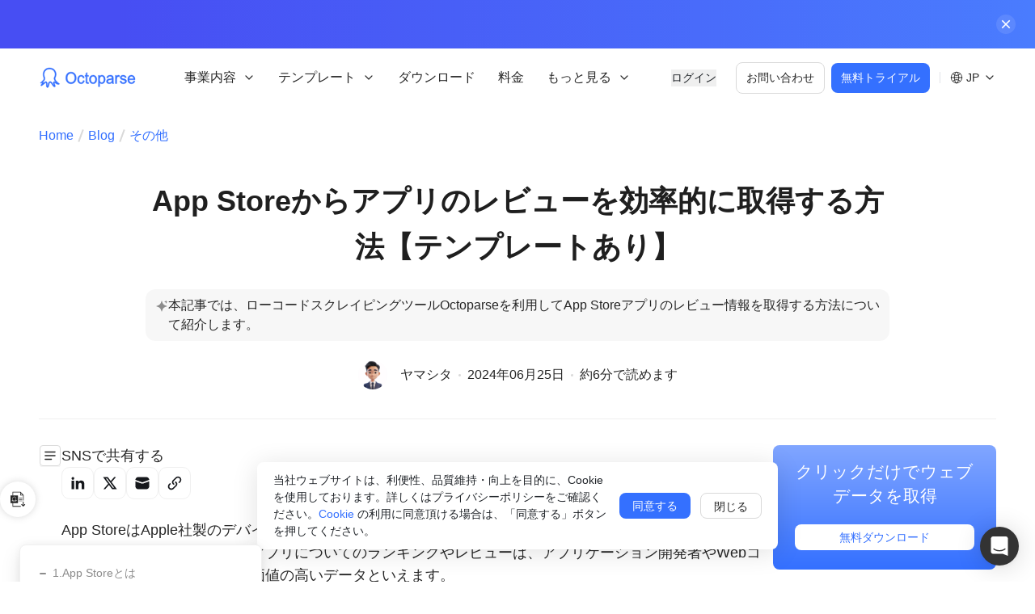

--- FILE ---
content_type: text/html; charset=utf-8
request_url: https://www.octoparse.jp/blog/how-to-extract-reviews-from-the-app-store
body_size: 34132
content:
<!DOCTYPE html><html lang="ja"><head><meta charSet="utf-8"/><meta name="viewport" content="width=device-width"/><title>App Storeからアプリのレビューを効率的に取得する方法【テンプレートあり】 | Octoparse</title><meta name="keywords" content="App Store,アプリケーション,アプリランキング,アプリレビュー,データ収集,レビューレビュー情報収集,Octoparse"/><meta name="description" content="本記事では、ローコードスクレイピングツールOctoparseを利用してApp Storeアプリのレビュー情報を取得する方法について紹介します。"/><link rel="canonical" href="https://www.octoparse.jp/blog/how-to-extract-reviews-from-the-app-store"/><meta property="og:site_name" content="Octoparse"/><meta property="og:title" content="App Storeからアプリのレビューを効率的に取得する方法【テンプレートあり】 | Octoparse"/><meta property="og:description" content="本記事では、ローコードスクレイピングツールOctoparseを利用してApp Storeアプリのレビュー情報を取得する方法について紹介します。"/><meta property="og:url" content="https://www.octoparse.jp/blog/how-to-extract-reviews-from-the-app-store"/><meta property="og:locale" content="ja-JP"/><meta property="og:image" content="https://op-official-us-1251101074.cos.na-siliconvalley.myqcloud.com/jp/20240625145333659.jpg"/><meta property="og:type" content="article"/><meta name="next-head-count" content="13"/><link rel="shortcut icon" href="/favicon.ico?v1" type="image/x-icon"/><meta name="google-site-verification" content="UyP679zQMN9gI29bVLKj7d3LRpV08J56I5T6H8-eLNY"/><link rel="preload" href="/_next/static/css/fee72d8db61b4194.css" as="style"/><link rel="stylesheet" href="/_next/static/css/fee72d8db61b4194.css" data-n-g=""/><link rel="preload" href="/_next/static/css/8c61b944a8b95f53.css" as="style"/><link rel="stylesheet" href="/_next/static/css/8c61b944a8b95f53.css" data-n-p=""/><link rel="preload" href="/_next/static/css/3fa8db83bee7e8ad.css" as="style"/><link rel="stylesheet" href="/_next/static/css/3fa8db83bee7e8ad.css" data-n-p=""/><noscript data-n-css=""></noscript><script defer="" nomodule="" src="/_next/static/chunks/polyfills-c67a75d1b6f99dc8.js"></script><script defer="" src="/_next/static/chunks/3164.eae9b80f059f5a4a.js"></script><script src="/_next/static/chunks/webpack-d9d85e027805ca1c.js" defer=""></script><script src="/_next/static/chunks/framework-ce84985cd166733a.js" defer=""></script><script src="/_next/static/chunks/main-835da1fcf7a4b92f.js" defer=""></script><script src="/_next/static/chunks/pages/_app-66b3c72799b7d04b.js" defer=""></script><script src="/_next/static/chunks/5c0b189e-922cde5de7ae97f4.js" defer=""></script><script src="/_next/static/chunks/5675-67d69e1ef828cdc6.js" defer=""></script><script src="/_next/static/chunks/1664-dc59c5bda9ccef97.js" defer=""></script><script src="/_next/static/chunks/2262-5c2c28c46f7f37df.js" defer=""></script><script src="/_next/static/chunks/2372-3a32b9c15fccf8b8.js" defer=""></script><script src="/_next/static/chunks/6855-cc029f32b9c875fe.js" defer=""></script><script src="/_next/static/chunks/1344-ecf7681082fce1f8.js" defer=""></script><script src="/_next/static/chunks/8272-5818ec8cf445e439.js" defer=""></script><script src="/_next/static/chunks/5412-cdc87a6d89119380.js" defer=""></script><script src="/_next/static/chunks/6721-a596f49f5848610c.js" defer=""></script><script src="/_next/static/chunks/681-40b038176a34554c.js" defer=""></script><script src="/_next/static/chunks/6910-08dbcd5b841770bd.js" defer=""></script><script src="/_next/static/chunks/5320-5c2cee9fcc7dd4dd.js" defer=""></script><script src="/_next/static/chunks/8679-56f888f8ec67fbe9.js" defer=""></script><script src="/_next/static/chunks/6757-53704025bc0873f4.js" defer=""></script><script src="/_next/static/chunks/6603-8b30c46810272c94.js" defer=""></script><script src="/_next/static/chunks/pages/blog/%5Bpost%5D-1b3de3bd992dc11c.js" defer=""></script><script src="/_next/static/EpHkoxA6uxulVVfbcEdsa/_buildManifest.js" defer=""></script><script src="/_next/static/EpHkoxA6uxulVVfbcEdsa/_ssgManifest.js" defer=""></script></head><body><div id="__next"><link href="https://widget.intercom.io" rel="preconnect" crossorigin=""/><style data-mantine-styles="true">:root{--mantine-primary-color-filled: var(--mantine-color-bule-filled);--mantine-primary-color-filled-hover: var(--mantine-color-bule-filled-hover);--mantine-primary-color-light: var(--mantine-color-bule-light);--mantine-primary-color-light-hover: var(--mantine-color-bule-light-hover);--mantine-primary-color-light-color: var(--mantine-color-bule-light-color);--mantine-breakpoint-xs: 30em;--mantine-breakpoint-md: 64em;--mantine-breakpoint-lg: 74em;--mantine-breakpoint-xl: 90em;--mantine-primary-color-0: var(--mantine-color-bule-0);--mantine-primary-color-1: var(--mantine-color-bule-1);--mantine-primary-color-2: var(--mantine-color-bule-2);--mantine-primary-color-3: var(--mantine-color-bule-3);--mantine-primary-color-4: var(--mantine-color-bule-4);--mantine-primary-color-5: var(--mantine-color-bule-5);--mantine-primary-color-6: var(--mantine-color-bule-6);--mantine-primary-color-7: var(--mantine-color-bule-7);--mantine-primary-color-8: var(--mantine-color-bule-8);--mantine-primary-color-9: var(--mantine-color-bule-9);--mantine-color-bule-0: #e6f1ff;--mantine-color-bule-1: #cddeff;--mantine-color-bule-2: #9ab9ff;--mantine-color-bule-3: #6392ff;--mantine-color-bule-4: #3671ff;--mantine-color-bule-5: #185cff;--mantine-color-bule-6: #3470ff;--mantine-color-bule-7: #5C92FF;--mantine-color-bule-8: #003bcd;--mantine-color-bule-9: #0032b5;}:root[data-mantine-color-scheme="dark"]{--mantine-color-anchor: var(--mantine-color-bule-4);--mantine-color-bule-text: var(--mantine-color-bule-4);--mantine-color-bule-filled: var(--mantine-color-bule-8);--mantine-color-bule-filled-hover: var(--mantine-color-bule-9);--mantine-color-bule-light: rgba(52, 112, 255, 0.15);--mantine-color-bule-light-hover: rgba(52, 112, 255, 0.2);--mantine-color-bule-light-color: var(--mantine-color-bule-3);--mantine-color-bule-outline: var(--mantine-color-bule-4);--mantine-color-bule-outline-hover: rgba(54, 113, 255, 0.05);}:root[data-mantine-color-scheme="light"]{--mantine-color-anchor: var(--mantine-color-bule-6);--mantine-color-bule-text: var(--mantine-color-bule-filled);--mantine-color-bule-filled: var(--mantine-color-bule-6);--mantine-color-bule-filled-hover: var(--mantine-color-bule-7);--mantine-color-bule-light: rgba(52, 112, 255, 0.1);--mantine-color-bule-light-hover: rgba(52, 112, 255, 0.12);--mantine-color-bule-light-color: var(--mantine-color-bule-6);--mantine-color-bule-outline: var(--mantine-color-bule-6);--mantine-color-bule-outline-hover: rgba(52, 112, 255, 0.05);}</style><style data-mantine-styles="classes">@media (max-width: 29.99375em) {.mantine-visible-from-xs {display: none !important;}}@media (min-width: 30em) {.mantine-hidden-from-xs {display: none !important;}}@media (max-width: 47.99375em) {.mantine-visible-from-sm {display: none !important;}}@media (min-width: 48em) {.mantine-hidden-from-sm {display: none !important;}}@media (max-width: 63.99375em) {.mantine-visible-from-md {display: none !important;}}@media (min-width: 64em) {.mantine-hidden-from-md {display: none !important;}}@media (max-width: 73.99375em) {.mantine-visible-from-lg {display: none !important;}}@media (min-width: 74em) {.mantine-hidden-from-lg {display: none !important;}}@media (max-width: 89.99375em) {.mantine-visible-from-xl {display: none !important;}}@media (min-width: 90em) {.mantine-hidden-from-xl {display: none !important;}}</style><header class="header_header__rj0C7 header_top__RBLY3"><div class="header_wrapper__uc2cW"><a class="header_logo__g9VCY" href="/"><img alt="logo" loading="lazy" width="122" height="26" decoding="async" data-nimg="1" style="color:transparent" src="/_next/static/media/logo.e87773de.svg"/></a><div class="header_right__yOWXC"><nav class="header_navbar__kqq7_"><div data-menu-key="solutions" class=""><div class="header_menu__Izm_i"><span>事業内容</span><img alt="down" loading="lazy" width="16" height="16" decoding="async" data-nimg="1" class="" style="color:transparent" src="/_next/static/media/down.bb42fc52.svg"/></div></div><div data-menu-key="template" class=""><div class="header_menu__Izm_i"><span>テンプレート</span><img alt="down" loading="lazy" width="16" height="16" decoding="async" data-nimg="1" class="" style="color:transparent" src="/_next/static/media/down.bb42fc52.svg"/></div></div><a data-menu-key="download" class="header_menu__Izm_i" href="/download">ダウンロード</a><a data-menu-key="pricing" class="header_menu__Izm_i" href="/pricing">料金</a><div data-menu-key="campaigns" class=""><div class="header_menu__Izm_i"><span>キャンペーン</span><img alt="down" loading="lazy" width="16" height="16" decoding="async" data-nimg="1" class="" style="color:transparent" src="/_next/static/media/down.bb42fc52.svg"/></div></div><div data-menu-key="resources" class=""><div class="header_menu__Izm_i"><span>運用サポート</span><img alt="down" loading="lazy" width="16" height="16" decoding="async" data-nimg="1" class="" style="color:transparent" src="/_next/static/media/down.bb42fc52.svg"/></div></div><div data-menu-key="more" class="header_moreMenu__6thjo"></div></nav><div class="header_btns__muxZ1"><button class="header_login__hUjhU">ログイン</button><button class="header_contact__Kk1_X">お問い合わせ</button><button class="header_trial__AQ81O">無料トライアル</button><div class="header_separator__CaT7T"></div><div class="languageWrap header_languageWrap__OgqeB"><img alt="language" loading="lazy" width="16" height="16" decoding="async" data-nimg="1" style="color:transparent" src="/_next/static/media/language.47bec604.svg"/><span>JP</span><img alt="down" loading="lazy" width="16" height="16" decoding="async" data-nimg="1" class="" style="color:transparent" src="/_next/static/media/down.bb42fc52.svg"/></div><img alt="menu" loading="lazy" width="24" height="24" decoding="async" data-nimg="1" class="header_iconMenu__rlf9t" style="color:transparent" src="/_next/static/media/hamburger.601c4c43.svg"/></div></div></div></header><main style="margin-top:72px"><article class="post_article__jbAkX"><div class="post_area__S4llL"><div class="breadcrumb_breadcrumb__xa5Go"><a href="/">Home</a><div class="breadcrumb_line___kAr7"></div><a href="/blog">Blog</a><div class="breadcrumb_line___kAr7"></div><a href="/blog/tag/others">その他</a></div><div class="post_header__jbbmA"><h1>App Storeからアプリのレビューを効率的に取得する方法【テンプレートあり】</h1><div class="post_excerpt__mEO4z"><div class="post_excerptIcon__dkZqU"><img alt="star" loading="lazy" width="16" height="16" decoding="async" data-nimg="1" style="color:transparent" src="/static/blog/star.svg"/></div><p class="post_excerptText__C1hrl">本記事では、ローコードスクレイピングツールOctoparseを利用してApp Storeアプリのレビュー情報を取得する方法について紹介します。</p></div><div class="info"><div class="flex items-center shrink-0"><a href="/blog/author/kouyama"><img alt="avatar" loading="lazy" width="36" height="36" decoding="async" data-nimg="1" style="color:transparent;background-size:cover;background-position:50% 50%;background-repeat:no-repeat;background-image:url(&quot;data:image/svg+xml;charset=utf-8,%3Csvg xmlns=&#x27;http%3A//www.w3.org/2000/svg&#x27; viewBox=&#x27;0 0 36 36&#x27;%3E%3Cfilter id=&#x27;b&#x27; color-interpolation-filters=&#x27;sRGB&#x27;%3E%3CfeGaussianBlur stdDeviation=&#x27;20&#x27;/%3E%3C/filter%3E%3Cimage preserveAspectRatio=&#x27;none&#x27; filter=&#x27;url(%23b)&#x27; x=&#x27;0&#x27; y=&#x27;0&#x27; height=&#x27;100%25&#x27; width=&#x27;100%25&#x27; href=&#x27;/static/avatar.svg&#x27;/%3E%3C/svg%3E&quot;)" src="//2.gravatar.com/avatar/e7a13599fa59e2c9f79536a968484fd2?s=96&amp;#038;d=mm&amp;#038;r=g"/><span class="author">ヤマシタ</span></a></div><div class="flex items-center"><div class="dot shrink-0"></div><time dateTime="2024-06-25T14:53:38+00:00" class="date shrink-0">2024-06-25T14:53:38+00:00</time><div class="dot shrink-0"></div><span class="time shrink-0">約6分で読めます</span></div></div></div><article class="post_main___rN2n"><aside class="post_aside_left__RgHV9"><div class="catalogue-mobile" style="top:104px"><div class="catalogue-icon"></div></div><div class="post_shareIcons__7nEfX" id="share-icons-sidebar"><div class="social-share_socialShare__yi_Vh"><div class="social-share_title__SuHWV">SNSで共有する</div><div class="social-share_shareButtons__21TTG"><button type="button" class="social-share_shareButton__A_XxC" aria-label="Share on linkedin"><img alt="linkedin" loading="lazy" width="20" height="20" decoding="async" data-nimg="1" style="color:transparent" src="/static/linkedin.svg"/></button><button type="button" class="social-share_shareButton__A_XxC" aria-label="Share on twitter"><img alt="twitter" loading="lazy" width="20" height="20" decoding="async" data-nimg="1" style="color:transparent" src="/static/x.svg"/></button><button type="button" class="social-share_shareButton__A_XxC" aria-label="Share on email"><img alt="email" loading="lazy" width="20" height="20" decoding="async" data-nimg="1" style="color:transparent" src="/static/email_fill.svg"/></button><button type="button" class="social-share_shareButton__A_XxC" aria-label="Share on copy"><img alt="copy" loading="lazy" width="20" height="20" decoding="async" data-nimg="1" style="color:transparent" src="/static/copy.svg"/></button></div></div></div></aside><div class="flex flex-col"><div class="post_shareIconsMobile__HOFBo"><div class="social-share_socialShare__yi_Vh"><div class="social-share_title__SuHWV">SNSで共有する</div><div class="social-share_shareButtons__21TTG"><button type="button" class="social-share_shareButton__A_XxC" aria-label="Share on linkedin"><img alt="linkedin" loading="lazy" width="20" height="20" decoding="async" data-nimg="1" style="color:transparent" src="/static/linkedin.svg"/></button><button type="button" class="social-share_shareButton__A_XxC" aria-label="Share on twitter"><img alt="twitter" loading="lazy" width="20" height="20" decoding="async" data-nimg="1" style="color:transparent" src="/static/x.svg"/></button><button type="button" class="social-share_shareButton__A_XxC" aria-label="Share on email"><img alt="email" loading="lazy" width="20" height="20" decoding="async" data-nimg="1" style="color:transparent" src="/static/email_fill.svg"/></button><button type="button" class="social-share_shareButton__A_XxC" aria-label="Share on copy"><img alt="copy" loading="lazy" width="20" height="20" decoding="async" data-nimg="1" style="color:transparent" src="/static/copy.svg"/></button></div></div></div><main class="post_content__AtaQu"><nav class="toc"><ol class="toc-level toc-level-1"><li class="toc-item toc-item-h2"><a class="toc-link toc-link-h2" href="#1app-storeとは">1.App Storeとは</a></li><li class="toc-item toc-item-h2"><a class="toc-link toc-link-h2" href="#2app-storeのデータを活用できる">2.App Storeのデータを活用できる</a></li><li class="toc-item toc-item-h2"><a class="toc-link toc-link-h2" href="#3データ収集の方法は">3.データ収集の方法は？</a><ol class="toc-level toc-level-2"><li class="toc-item toc-item-h3"><a class="toc-link toc-link-h3" href="#app-storeを自分で見て手作業で情報収集">App Storeを自分で見て手作業で情報収集</a></li><li class="toc-item toc-item-h3"><a class="toc-link toc-link-h3" href="#まとめサイトなどを利用した情報収集">まとめサイトなどを利用した情報収集</a></li><li class="toc-item toc-item-h3"><a class="toc-link toc-link-h3" href="#スクレイピングによるデータ収集">スクレイピングによるデータ収集</a></li></ol></li><li class="toc-item toc-item-h2"><a class="toc-link toc-link-h2" href="#4octoparseでapp-storeからレビューのデータを取得">4.OctoparseでApp Storeからレビューのデータを取得</a><ol class="toc-level toc-level-2"><li class="toc-item toc-item-h3"><a class="toc-link toc-link-h3" href="#スクレイピングツールoctoparseの紹介">スクレイピングツール「Octoparse」の紹介</a></li><li class="toc-item toc-item-h3"><a class="toc-link toc-link-h3" href="#レビューデータ抽出の操作手順">レビューデータ抽出の操作手順</a></li><li class="toc-item toc-item-h3"><a class="toc-link toc-link-h3" href="#step2テンプレートの採用とスクレイピングの設定">Step2　テンプレートの採用とスクレイピングの設定</a></li></ol></li><li class="toc-item toc-item-h2"><a class="toc-link toc-link-h2" href="#まとめ">まとめ</a></li></ol></nav>
<p><span>App StoreはApple社製のデバイスに向けたアプリケーションを配布するプラットフォームです。非常に多くのアプリが集められており、アプリについてのランキングやレビューは、アプリケーション開発者やWebコンテンツ作成者にとって利用価値の高いデータといえます。</span></p>



<p><span>App Storeの情報を集める効率的な手法として、スクレイピングの利用が挙げられます。本記事では、ローコードスクレイピングツールOctoparseを利用したApp Storeのレビュー情報取得について紹介します。</span></p>



<h2 class="wp-block-heading" id="1app-storeとは"><strong>1.App Storeとは</strong></h2>



<p>App StoreはApple社が運営するアプリ配信プラットフォームです。iPhoneやiOS、macなどのApple社の端末を保有する人は、端末で利用できるアプリケーションを入手することが可能です。一部のアプリケーションは有料のため購入やサブスクリプションサービスへの加入が必要となります。また、アプリ以外にも音楽や動画コンテンツも配信しています（iTunes）。</p>



<p>App Storeそのものはインターネットを介して通信を行うアプリケーションです。利用者のアプリの利用動向やApp Storeでの人気などを考慮してアプリをリコメンドしてくれます。</p>



<p>レビューを行うと、App Store内にレビュー内容が反映されます。また、App Storeのレビューにはアプリを利用しているユーザの生の声が記載されており、貴重な意見を汲み取ることができます。</p>



<p>これはアプリケーション開発者やサービス提供者にとって大きなビジネスチャンスといえます。</p>



<h2 class="wp-block-heading" id="2app-storeのデータを活用できる"><strong>2.App Storeのデータを活用できる</strong></h2>



<p>App Storeでは配信しているアプリに関して、様々な情報を持っています。例えば、配信しているアプリをジャンル別に分けてランキング付けして管理しています。この人気などの情報はデータとしてビジネスに活用可能です。また、アプリのレビュー情報についてもApp Storeに掲載されており、こちらもユーザのリアルな意見が取得できる有用なデータとなります。App Storeのレビューとして収集できる情報は下記です。</p>



<figure class="wp-block-table"><table><tbody><tr><td>対象</td><td>アプリ（音楽、コンテンツ（動画））のレビュー</td></tr><tr><td>データ種別</td><td>レビュー</td></tr><tr><td>利用用途</td><td>市場調査、統計調査、アプリ開発の傾向調査など</td></tr><tr><td>取得可能項目</td><td>ユーザ名（レビュー実施者）、投稿日時、タイトル、レビュー本文など</td></tr></tbody></table></figure>



<p>特にアプリケーション開発やサービス提供をビジネスとして行う場合には、App Storeのレビュー情報は市場動向を示す重要なデータとなります。また、これらの情報を集めて整理することでWebコンテンツとしても有効に活用可能です。</p>



<h2 class="wp-block-heading" id="3データ収集の方法は"><strong>3.データ収集の方法は？</strong></h2>



<p>App Storeのレビューのデータを収集するためには、どのような方法をとることができるでしょうか。</p>



<h3 class="wp-block-heading" id="app-storeを自分で見て手作業で情報収集"><strong>App Storeを自分で見て手作業で情報収集</strong></h3>



<p>iPhoneやiPad、MacなどのApple製の端末を用意し、App Storeをインストールしましょう。後は大量のコスト（時間、人手）をかけて、App Store内を見回れば、掲載されているレビューのデータを収集可能です。とても多くの、コストがかかってしまうため、一度切りの調査以外ではあまりお勧めできません。</p>



<h3 class="wp-block-heading" id="まとめサイトなどを利用した情報収集"><strong>まとめサイトなどを利用した情報収集</strong></h3>



<p>Apple向けのアプリについての情報をまとめたWebサイトも存在します。これらを活用することも一つの方法です。</p>



<p>しかし、これらのWebサイトの情報をもとにデータを利用するのはあまりお勧めできません。データが誤っているというわけではありません。Webサイトの運営者の意図がデータに紛れ込んでいることなどの問題があるためです。</p>



<p>Webサイトの運営者は何らかのメリットがあってWebサイトを運営しています。広告による利益やWebサイト上の集客を別のサイト上に誘導するなどの意図が存在しているため、アプリの選択は恣意的な情報となっています。</p>



<p>これらのWebサイトからは新たで独自の知見を見つけるのが難しいということも問題の一つです。自分で情報を得るための条件を設定することもできないため、Webサイトの作成者の考えに沿ったデータしか手に入らないのです。</p>



<p>さらに情報が最新ではありません。記事の作成日時から時間は経過していき、情報の鮮度は下がっていくため、ビジネスで活用する場合には問題となります。</p>



<h3 class="wp-block-heading" id="スクレイピングによるデータ収集"><strong>スクレイピングによるデータ収集</strong></h3>



<p>手作業やまとめサイトを使った場合の問題点を解決する方法の一つに、スクレイピング（Webクローリング）を利用したデータ収集があります。スクレイピングとは、ソフトウェアによりインターネット上から情報を収集する技術です。</p>



<p>スクレイピングを行うには、いくつかの選択肢があります。スクレイピングを行うプログラムを作成するのも方法の一つです。また、スクレイピングツールと呼ばれるソフトウェアを活用する方法もあります。</p>



<p>App Storeからの情報もインターネット上に存在するため、スクレイピングにより収集する方法は一つの有望な選択肢です。</p>



<h4 class="wp-block-heading" id="スクレイピングのメリット"><strong>スクレイピングのメリット</strong></h4>



<p>スクレイピングはソフトウェアによってインターネット上から情報を抽出します。一定の条件を設定することで、インターネット上の様々なURLから情報を自動的に取得することが可能です。</p>



<p>より具体的には、下記のメリットがあります。</p>



<ul>
<li>コンピュータが実施するため、人間の作業は最少</li>



<li>スクレイピング実施時の最新の情報が収集できる</li>



<li>データを活用しやすく加工することが可能</li>



<li>必要な情報に絞って、効率的にデータ収集可能</li>



<li>一度条件の設定を行えば、繰り返しのデータ収集が可能</li>
</ul>



<p>※スクレイピングの対象となるサービスやWebサイトによっては、スクレイピングなどによるデータの取得を制限している場合があります。実施可否は規約などで確認してください。</p>



<h2 class="wp-block-heading" id="4octoparseでapp-storeからレビューのデータを取得"><strong>4.OctoparseでApp Storeからレビューのデータを取得</strong></h2>



<p>スクレイピングによるデータ収集にむけて、すぐに利用開始できるOctoparseを紹介します。</p>



<h3 class="wp-block-heading" id="スクレイピングツールoctoparseの紹介"><strong>スクレイピングツール「Octoparse」の紹介</strong></h3>



<p><a href="https://www.octoparse.jp/" target="_blank" rel="noreferrer noopener"><u>Octoparse</u></a>はローコードスクレイピングツールです。プログラムを作成することなく、誰でも簡単にスクレイピングを実施することができます。</p>



<p>「コストをかけずに有効なデータを収集したい。でも、スクレイピングやプログラムの知識はない」という方でも取り組みやすいツールとなっています。</p>



<h3 class="wp-block-heading" id="レビューデータ抽出の操作手順"><strong>レビューデータ抽出の操作手順</strong></h3>



<p>それでは、実際にOctoparseを使ってApp Storeからレビューのデータを抽出してみましょう。</p>



<h4 class="wp-block-heading" id="step1octoparseのダウンロードとインストールアカウントの作成"><strong>Step1</strong>　<strong>Octoparseのダウンロードとインストール、アカウントの作成</strong></h4>



<p>はじめにOctoparseを利用するための準備を行います。ご利用環境に合わせてWindowsまたはmacOS版を選択してインストールすればOKです。</p>



<p>公式ページの<a href="https://identity.octoparse.com/IntersignUp?lang=ja-JP" target="_blank" rel="noreferrer noopener"><u>ログイン</u></a>より新規アカウントの作成を行います。Googleのアカウントなどでもログイン可能です。</p>



<p>※本記事ではWindows版を利用しています。</p>



<p><a class="template-link" target="_blank" href="https://www.octoparse.jp/template/apple-store-app-reviews-scraper">https://www.octoparse.jp/template/apple-store-app-reviews-scraper</a></p>



<h3 class="wp-block-heading" id="step2テンプレートの採用とスクレイピングの設定"><strong>Step2　テンプレートの採用とスクレイピングの設定</strong></h3>



<p>Octoparseを起動します。起動後の画面はこのような感じです。</p>



<figure class="wp-block-image is-resized"><img alt="" loading="lazy" width="613" height="391" decoding="async" data-nimg="1" class="cursor-pointer transition-opacity duration-200 ease-in-out hover:opacity-90" style="color:transparent" src="https://static.octoparse.com/jp/20230712105641308.png"/></figure>



<p>よくスクレイピングの対象となるサイトやサービスについてはテンプレートが用意されています。テンプレートにはスクレイピングを行うための設定があらかじめ用意されています。細かな設定は後から変更が可能です。</p>



<p>早速、テンプレートを利用してApp Storeからレビューをスクレイピングする設定を行います。</p>



<figure class="wp-block-image is-resized"><img alt="" loading="lazy" width="612" height="390" decoding="async" data-nimg="1" class="cursor-pointer transition-opacity duration-200 ease-in-out hover:opacity-90" style="color:transparent" src="https://static.octoparse.com/jp/20230712105650963.png"/></figure>



<p>「App Store」で検索を行うとテンプレートが表示されました。今回は「Apple Store アプリレビュー」を利用します。</p>



<figure class="wp-block-image is-resized"><img alt="" loading="lazy" width="604" height="386" decoding="async" data-nimg="1" class="cursor-pointer transition-opacity duration-200 ease-in-out hover:opacity-90" style="color:transparent" src="https://static.octoparse.com/jp/20230712105705391.png"/></figure>



<p>「今すぐ試す」から実行可能です。繰り返し利用する場合には、お気に入りに登録しておきましょう。</p>



<figure class="wp-block-image is-resized"><img alt="" loading="lazy" width="621" height="464" decoding="async" data-nimg="1" class="cursor-pointer transition-opacity duration-200 ease-in-out hover:opacity-90" style="color:transparent" src="https://static.octoparse.com/jp/20240625144735637.png"/></figure>



<p><strong>Step3</strong>　スクレイピングの実施</p>



<p>今回利用するアプリレビューのテンプレートは利用時に準備が必要です。レビューを取得するアプリのIDをApp StoreのWebサイトから取得してきます。準備といっても難しいものではないため身構える必要はありません。</p>



<p><a href="https://www.apple.com/jp/app-store/" target="_blank" rel="noreferrer noopener"><u>App Store</u></a>には下記のURLからアクセスできます。</p>



<p><a href="https://www.apple.com/jp/app-store/" target="_blank" rel="noreferrer noopener">App StoreのWebサイト</a></p>



<figure class="wp-block-image is-resized"><img alt="" loading="lazy" width="588" height="360" decoding="async" data-nimg="1" class="cursor-pointer transition-opacity duration-200 ease-in-out hover:opacity-90" style="color:transparent" src="https://static.octoparse.com/jp/20230712105815191.png"/></figure>



<p>App Store内で調査対象のアプリを探しましょう。キーワード入力などでアプリを探すことができます。見つけたらアプリのページを参照してみます。</p>



<figure class="wp-block-image is-resized"><img alt="" loading="lazy" width="598" height="368" decoding="async" data-nimg="1" class="cursor-pointer transition-opacity duration-200 ease-in-out hover:opacity-90" style="color:transparent" src="https://static.octoparse.com/jp/20230712105830666.png"/></figure>



<p>その際にURLを見るとアプリのIDが記載されています。id以降の数字の並びがアプリのIDです。YoutubeのアプリIDは「544007664」となります。</p>



<figure class="wp-block-image"><img alt="" loading="lazy" width="1378" height="41" decoding="async" data-nimg="1" class="cursor-pointer transition-opacity duration-200 ease-in-out hover:opacity-90" style="color:transparent" src="https://static.octoparse.com/jp/20230712105839870.png"/></figure>



<p>このアプリのIDが取得出来たら、あとはURLの文字列を編集します。といっても難しいことはなく、下の文字列の「ここはID」となっている部分を先ほど取得したアプリのIDに編集すればOKです。</p>



<figure class="wp-block-table"><table><tbody><tr><td>https://itunes.apple.com/rss/customerreviews/page=1/id=ここはID/sortby=mostrecent/json?l=en&amp;&amp;cc=jp</td></tr></tbody></table></figure>



<p>なお、レビューが複数ページあるアプリの場合は「page=1」の部分を編集し、複数行分のレビューを一度でスクレイピングすることが可能です。Youtubeのレビュー1-10ページ目までを作成する場合には、Octoparseの「[JP]アプリレビュー_Apple Store」への入力キーワードは下記となります。</p>



<p>※詳細については、Octoparse内の「[JP]アプリレビュー_Apple Store」の詳細欄もご参照ください。</p>



<figure class="wp-block-table"><table><tbody><tr><td>https://itunes.apple.com/rss/customerreviews/page=1/id=544007664/sortby=mostrecent/json?l=en&amp;&amp;cc=jphttps://itunes.apple.com/rss/customerreviews/page=2/id=544007664/sortby=mostrecent/json?l=en&amp;&amp;cc=jphttps://itunes.apple.com/rss/customerreviews/page=3/id=544007664/sortby=mostrecent/json?l=en&amp;&amp;cc=jphttps://itunes.apple.com/rss/customerreviews/page=4/id=544007664/sortby=mostrecent/json?l=en&amp;&amp;cc=jphttps://itunes.apple.com/rss/customerreviews/page=5/id=544007664/sortby=mostrecent/json?l=en&amp;&amp;cc=jphttps://itunes.apple.com/rss/customerreviews/page=6/id=544007664/sortby=mostrecent/json?l=en&amp;&amp;cc=jphttps://itunes.apple.com/rss/customerreviews/page=7/id=544007664/sortby=mostrecent/json?l=en&amp;&amp;cc=jphttps://itunes.apple.com/rss/customerreviews/page=8/id=544007664/sortby=mostrecent/json?l=en&amp;&amp;cc=jphttps://itunes.apple.com/rss/customerreviews/page=9/id=544007664/sortby=mostrecent/json?l=en&amp;&amp;cc=jphttps://itunes.apple.com/rss/customerreviews/page=10/id=544007664/sortby=mostrecent/json?l=en&amp;&amp;cc=jp</td></tr></tbody></table></figure>



<p>Octoparseのテンプレートギャラリーから「今すぐ試す」を選び、キーワードの入力画面を表示します。上記で編集した情報を張り付けて、「保存実行」をクリックします。</p>



<figure class="wp-block-image is-resized"><img alt="" loading="lazy" width="598" height="380" decoding="async" data-nimg="1" class="cursor-pointer transition-opacity duration-200 ease-in-out hover:opacity-90" style="color:transparent" src="https://static.octoparse.com/jp/20230712105857240.png"/></figure>



<p>その後、タスク実行画面が表示されます。クラウド抽出の通常モードのみ利用できます。ボタンをクリックするとスクレイピングが始まります。</p>



<figure class="wp-block-image is-resized"><img alt="" loading="lazy" width="599" height="475" decoding="async" data-nimg="1" class="cursor-pointer transition-opacity duration-200 ease-in-out hover:opacity-90" style="color:transparent" src="https://static.octoparse.com/jp/20230712105905480.png"/></figure>



<p>結果表示のウィンドウが立ち上がりますので、そちらから結果を取得しましょう。データ詳細から結果を参照することができます。結果のデータはエクスポート機能によりExcelやCSVでも取得することができます。</p>



<figure class="wp-block-image is-resized"><img alt="" loading="lazy" width="608" height="371" decoding="async" data-nimg="1" class="cursor-pointer transition-opacity duration-200 ease-in-out hover:opacity-90" style="color:transparent" src="https://static.octoparse.com/jp/20230712105917385.png"/></figure>



<h2 class="wp-block-heading" id="まとめ"><strong>まとめ</strong></h2>



<p>App StoreではApple社製品向けのアプリケーションを配信しています。Apple社製品向けのあらゆるアプリケーションが集められており、アプリケーション開発等のビジネスでは非常に重要な情報が集まっています。</p>



<p>その一例となるのが、アプリのレビューです。ユーザのアプリケーションに対する素直な意見を参照できるため、非常に役立つコンテンツといえます。</p>



<p><a class="template-link" target="_blank" href="https://www.octoparse.jp/template/apple-store-app-listings-scraper">https://www.octoparse.jp/template/apple-store-app-listings-scraper</a></p>



<p>App Store上のレビューを取得する方法として、スクレイピングの活用があります。ノーコードスクレイピングツール<a rel="noreferrer noopener" href="https://www.octoparse.jp/" target="_blank">Octoparse</a>では、App Storeのデータ取得のためのテンプレートを用意しており、簡単にデータが取得できます。ぜひ、試してみてください。</p>



<figure class="wp-block-image is-resized"><a href="https://identity.octoparse.com/IntersignUp?lang=ja-JP" target="_blank" rel="noreferrer noopener"><img alt="" loading="lazy" width="575" height="207" decoding="async" data-nimg="1" class="cursor-pointer transition-opacity duration-200 ease-in-out hover:opacity-90" style="color:transparent" src="https://static.octoparse.com/jp/20230712105933509-scaled.jpg"/></a></figure>
</main><div class="post_authorBio__aV8QK"><img alt="avatar" loading="lazy" width="48" height="48" decoding="async" data-nimg="1" style="color:transparent;background-size:cover;background-position:50% 50%;background-repeat:no-repeat;background-image:url(&quot;data:image/svg+xml;charset=utf-8,%3Csvg xmlns=&#x27;http%3A//www.w3.org/2000/svg&#x27; viewBox=&#x27;0 0 48 48&#x27;%3E%3Cfilter id=&#x27;b&#x27; color-interpolation-filters=&#x27;sRGB&#x27;%3E%3CfeGaussianBlur stdDeviation=&#x27;20&#x27;/%3E%3C/filter%3E%3Cimage preserveAspectRatio=&#x27;none&#x27; filter=&#x27;url(%23b)&#x27; x=&#x27;0&#x27; y=&#x27;0&#x27; height=&#x27;100%25&#x27; width=&#x27;100%25&#x27; href=&#x27;/static/avatar.svg&#x27;/%3E%3C/svg%3E&quot;)" src="//2.gravatar.com/avatar/e7a13599fa59e2c9f79536a968484fd2?s=96&amp;#038;d=mm&amp;#038;r=g"/><div class="post_authorBioContent__csorJ"><div class="post_authorName__aIdob">ヤマシタ</div><div class="post_authorDescription__TSIGX">ウェブスクレイピングの技術を基に、データの抽出から分析までのプロセスを解説しています。BeautifulSoup、Selenium、Scrapyを使った実践的なテクニックを中心に、読者に価値ある情報を提供しています。</div></div></div></div><aside id="aside-right" class="post_aside_right__qXO4x" style="top:104px"><section class="post_download__Smjx2"><div class="post_download_title__tFe1_">クリックだけでウェブ
データを取得</div><div class="post_download_desc__NxGxp"></div><a href="/download/latest"><div class="post_download_button__J9IOW">無料ダウンロード</div></a></section><section class="post_hot__DQuDX"><h3>人気記事</h3><ul><a href="/blog/top-25-artificial-intelligenceai-tools-for-2023"><li><img alt="image" loading="lazy" width="64" height="42" decoding="async" data-nimg="1" class="hot-img" style="color:transparent" src="https://static.octoparse.com/jp/20231225173208655.jpg"/><span class="hot-title">AIツールが多すぎて選べない？2026年仕事で使える用途別生成AIまとめ</span></li></a><a href="/blog/top-used-car-listing-sites"><li><img alt="image" loading="lazy" width="64" height="42" decoding="async" data-nimg="1" class="hot-img" style="color:transparent" src="https://static.octoparse.com/jp/20251210154437576.jpg"/><span class="hot-title">【2025年】中古車情報サイトおすすめ10選！徹底比較＆筆者体験談あり</span></li></a><a href="/blog/cloudflare-error-scraping-solution"><li><img alt="image" loading="lazy" width="64" height="42" decoding="async" data-nimg="1" class="hot-img" style="color:transparent" src="https://static.octoparse.com/jp/20251203163105988.png"/><span class="hot-title">11/18 Cloudflare大規模障害から学ぶ：Zero Trust時代のスクレイピング対策と安全なデータ取得</span></li></a><a href="/blog/ai-job-takeover"><li><img alt="image" loading="lazy" width="64" height="42" decoding="async" data-nimg="1" class="hot-img" style="color:transparent" src="https://static.octoparse.com/jp/20251028112906345.png"/><span class="hot-title">【2025年】AIで仕事は奪われる？なくなる仕事・生まれる仕事を徹底解説</span></li></a><a href="/blog/subsidy-data-collection"><li><img alt="image" loading="lazy" width="64" height="42" decoding="async" data-nimg="1" class="hot-img" style="color:transparent" src="https://static.octoparse.com/jp/20251124091329965.jpg"/><span class="hot-title">【2025年最新】補助金の探し方・検索方法まとめ｜一覧サイトと自動収集のやり方</span></li></a></ul></section><section class="post_topic__j19E6"><h3>トピックを検索する</h3><ul><a href="/blog/tag/big-data-and-industry-trends"><li><div class="topic-title">#<span class="name">AI・データトレンド</span></div><span class="topic-value">106</span></li></a><a href="/blog/tag/web-scraping"><li><div class="topic-title">#<span class="name">Webスクレイピング</span></div><span class="topic-value">80</span></li></a><a href="/blog/tag/e-commerce"><li><div class="topic-title">#<span class="name">eコマース</span></div><span class="topic-value">23</span></li></a><a href="/blog/tag/lead-generation"><li><div class="topic-title">#<span class="name">見込み客獲得</span></div><span class="topic-value">20</span></li></a><a href="/blog/tag/social-media"><li><div class="topic-title">#<span class="name">SNS</span></div><span class="topic-value">16</span></li></a><a href="/blog/tag/octoparse"><li><div class="topic-title">#<span class="name">Octoparse</span></div><span class="topic-value">15</span></li></a><a href="/blog/tag/others"><li><div class="topic-title">#<span class="name">その他</span></div><span class="topic-value">12</span></li></a><a href="/blog/tag/financial-data"><li><div class="topic-title">#<span class="name">金融</span></div><span class="topic-value">10</span></li></a><a href="/blog/tag/excel"><li><div class="topic-title">#<span class="name">エクセル</span></div><span class="topic-value">8</span></li></a><a href="/blog/tag/real-estate-data"><li><div class="topic-title">#<span class="name">不動産</span></div><span class="topic-value">7</span></li></a><a href="/blog/tag/travel-data"><li><div class="topic-title">#<span class="name">旅行</span></div><span class="topic-value">6</span></li></a><a href="/blog/tag/academic-literature"><li><div class="topic-title">#<span class="name">学術文献</span></div><span class="topic-value">5</span></li></a><a href="/blog/tag/job-listings"><li><div class="topic-title">#<span class="name">求人情報</span></div><span class="topic-value">3</span></li></a></ul></section></aside></article><section class="post_list__IhePP"><section class="post_download__Smjx2"><div class="post_download_title__tFe1_">クリックだけでウェブ
データを取得</div><div class="post_download_desc__NxGxp"></div><a href="/download/latest"><div class="post_download_button__J9IOW">無料ダウンロード</div></a></section><section class="post_hot__DQuDX"><h3>人気記事</h3><ul><a href="/blog/top-25-artificial-intelligenceai-tools-for-2023"><li><img alt="image" loading="lazy" width="64" height="42" decoding="async" data-nimg="1" class="hot-img" style="color:transparent" src="https://static.octoparse.com/jp/20231225173208655.jpg"/><span class="hot-title">AIツールが多すぎて選べない？2026年仕事で使える用途別生成AIまとめ</span></li></a><a href="/blog/top-used-car-listing-sites"><li><img alt="image" loading="lazy" width="64" height="42" decoding="async" data-nimg="1" class="hot-img" style="color:transparent" src="https://static.octoparse.com/jp/20251210154437576.jpg"/><span class="hot-title">【2025年】中古車情報サイトおすすめ10選！徹底比較＆筆者体験談あり</span></li></a><a href="/blog/cloudflare-error-scraping-solution"><li><img alt="image" loading="lazy" width="64" height="42" decoding="async" data-nimg="1" class="hot-img" style="color:transparent" src="https://static.octoparse.com/jp/20251203163105988.png"/><span class="hot-title">11/18 Cloudflare大規模障害から学ぶ：Zero Trust時代のスクレイピング対策と安全なデータ取得</span></li></a><a href="/blog/ai-job-takeover"><li><img alt="image" loading="lazy" width="64" height="42" decoding="async" data-nimg="1" class="hot-img" style="color:transparent" src="https://static.octoparse.com/jp/20251028112906345.png"/><span class="hot-title">【2025年】AIで仕事は奪われる？なくなる仕事・生まれる仕事を徹底解説</span></li></a><a href="/blog/subsidy-data-collection"><li><img alt="image" loading="lazy" width="64" height="42" decoding="async" data-nimg="1" class="hot-img" style="color:transparent" src="https://static.octoparse.com/jp/20251124091329965.jpg"/><span class="hot-title">【2025年最新】補助金の探し方・検索方法まとめ｜一覧サイトと自動収集のやり方</span></li></a></ul></section><section class="post_topic__j19E6"><h3>トピックを検索する</h3><ul><a href="/blog/tag/big-data-and-industry-trends"><li><div class="topic-title">#<span class="name">AI・データトレンド</span></div><span class="topic-value">106</span></li></a><a href="/blog/tag/web-scraping"><li><div class="topic-title">#<span class="name">Webスクレイピング</span></div><span class="topic-value">80</span></li></a><a href="/blog/tag/e-commerce"><li><div class="topic-title">#<span class="name">eコマース</span></div><span class="topic-value">23</span></li></a><a href="/blog/tag/lead-generation"><li><div class="topic-title">#<span class="name">見込み客獲得</span></div><span class="topic-value">20</span></li></a><a href="/blog/tag/social-media"><li><div class="topic-title">#<span class="name">SNS</span></div><span class="topic-value">16</span></li></a><a href="/blog/tag/octoparse"><li><div class="topic-title">#<span class="name">Octoparse</span></div><span class="topic-value">15</span></li></a><a href="/blog/tag/others"><li><div class="topic-title">#<span class="name">その他</span></div><span class="topic-value">12</span></li></a><a href="/blog/tag/financial-data"><li><div class="topic-title">#<span class="name">金融</span></div><span class="topic-value">10</span></li></a><a href="/blog/tag/excel"><li><div class="topic-title">#<span class="name">エクセル</span></div><span class="topic-value">8</span></li></a><a href="/blog/tag/real-estate-data"><li><div class="topic-title">#<span class="name">不動産</span></div><span class="topic-value">7</span></li></a><a href="/blog/tag/travel-data"><li><div class="topic-title">#<span class="name">旅行</span></div><span class="topic-value">6</span></li></a><a href="/blog/tag/academic-literature"><li><div class="topic-title">#<span class="name">学術文献</span></div><span class="topic-value">5</span></li></a><a href="/blog/tag/job-listings"><li><div class="topic-title">#<span class="name">求人情報</span></div><span class="topic-value">3</span></li></a></ul></section></section><section class="post_share__fAw2v"></section><section class="post_trial__CyQDI"><h2 class="trial-title">今すぐOctoparseを始めて、業務効率化を実現しましょう。</h2><div class="button-box"><button class="trial-button">21日間無料体験実施中</button><a class="download-button" href="/download/latest">ダウンロード</a></div></section><section class="post_related__hiyHD"><h2>関連記事</h2><ul><li class="post_card__GO5W7"><a href="/blog/how-to-collect-information-on-used-cars-from-carsensor-and-goonet"><div class="mask"></div></a><img alt="" loading="lazy" width="328" height="200" decoding="async" data-nimg="1" class="preview" style="color:transparent" src="https://static.octoparse.com/jp/20240624183228407.jpg"/><div class="tags"><div class="tag"><a href="/blog/tag/lead-generation">見込み客獲得</a></div></div><div class="title"><a href="/blog/how-to-collect-information-on-used-cars-from-carsensor-and-goonet">カーセンサーで中古車情報を収集する方法【テンプレートあり】</a></div><a href="/blog/author/octoparse"><div class="author"><img alt="avatar" loading="lazy" width="24" height="24" decoding="async" data-nimg="1" style="color:transparent;background-size:cover;background-position:50% 50%;background-repeat:no-repeat;background-image:url(&quot;data:image/svg+xml;charset=utf-8,%3Csvg xmlns=&#x27;http%3A//www.w3.org/2000/svg&#x27; viewBox=&#x27;0 0 24 24&#x27;%3E%3Cfilter id=&#x27;b&#x27; color-interpolation-filters=&#x27;sRGB&#x27;%3E%3CfeGaussianBlur stdDeviation=&#x27;20&#x27;/%3E%3C/filter%3E%3Cimage preserveAspectRatio=&#x27;none&#x27; filter=&#x27;url(%23b)&#x27; x=&#x27;0&#x27; y=&#x27;0&#x27; height=&#x27;100%25&#x27; width=&#x27;100%25&#x27; href=&#x27;/static/avatar.svg&#x27;/%3E%3C/svg%3E&quot;)" src="//2.gravatar.com/avatar/2b36d1e153c4f240ef9ff658f9337390?s=96&amp;#038;d=mm&amp;#038;r=g"/><span>たかはし</span></div></a><div class="desc"> <!-- -->カーセンサーやグーネットなどの中古車情報サイトから中古車データを一括で取得すれば、中古車販売店ごとの商品比較を気軽に行えます。中でも、データ収集に最適なWebスクレイピングツールを利用すれば、プログラミング技術がない方でもWebサイトのデータ抽出をかんたんに行なえます。そこで今回は、Webスクレイピングサービスの「Octoparse（オクトパス）」を活用した中古車情報を収集する方法を紹介します。Octoparseでは、カーセンサーのテンプレートも用意しているので、ぜひご活用ください。</div><div class="date">2024-06-24T18:32:32+00:00 · 7 min read</div></li><li class="post_card__GO5W7"><a href="/blog/how-to-monitor-amazon-keyword-search-rankings-amazon-selection-techniques-and-listing-keyword-ranking-optimization"><div class="mask"></div></a><img alt="" loading="lazy" width="328" height="200" decoding="async" data-nimg="1" class="preview" style="color:transparent" src="https://static.octoparse.com/jp/20240614121704469.jpg"/><div class="tags"><div class="tag"><a href="/blog/tag/e-commerce">eコマース</a></div></div><div class="title"><a href="/blog/how-to-monitor-amazon-keyword-search-rankings-amazon-selection-techniques-and-listing-keyword-ranking-optimization">Amazon急上昇ワードランキングをモニタリングする方法【テンプレートあり】</a></div><a href="/blog/author/octoparse1"><div class="author"><img alt="avatar" loading="lazy" width="24" height="24" decoding="async" data-nimg="1" style="color:transparent;background-size:cover;background-position:50% 50%;background-repeat:no-repeat;background-image:url(&quot;data:image/svg+xml;charset=utf-8,%3Csvg xmlns=&#x27;http%3A//www.w3.org/2000/svg&#x27; viewBox=&#x27;0 0 24 24&#x27;%3E%3Cfilter id=&#x27;b&#x27; color-interpolation-filters=&#x27;sRGB&#x27;%3E%3CfeGaussianBlur stdDeviation=&#x27;20&#x27;/%3E%3C/filter%3E%3Cimage preserveAspectRatio=&#x27;none&#x27; filter=&#x27;url(%23b)&#x27; x=&#x27;0&#x27; y=&#x27;0&#x27; height=&#x27;100%25&#x27; width=&#x27;100%25&#x27; href=&#x27;/static/avatar.svg&#x27;/%3E%3C/svg%3E&quot;)" src="//0.gravatar.com/avatar/9cbe0774f991cc220259e0598312ee88?s=96&amp;#038;d=mm&amp;#038;r=g"/><span>いのうえ</span></div></a><div class="desc"> <!-- -->Amazon出品者にとって、「Amazonランキング」は非常に価値の高い情報源です。AmazonランキングはAmazon内の販売データに基づき、ランキングの種類によって1時間ごと、あるいは1日ごとに更新されています。出品者はAmazonランキングを定期的にモニタリングすることで、購入者のニーズを把握でき、ニーズに合わせて出品する商品を最適化できます。そこで今回は、Amazon急上昇ワードランキングをモニタリングする方法について解説します。</div><div class="date">2024-06-14T12:17:11+00:00 · 7 min read</div></li><li class="post_card__GO5W7"><a href="/blog/how-to-extract-data-from-the-openai-community-website"><div class="mask"></div></a><img alt="" loading="lazy" width="328" height="200" decoding="async" data-nimg="1" class="preview" style="color:transparent" src="https://static.octoparse.com/jp/20230411162251923.jpg"/><div class="tags"><div class="tag"><a href="/blog/tag/others">その他</a></div></div><div class="title"><a href="/blog/how-to-extract-data-from-the-openai-community-website">OpenAIのコミュニティサイトからデータを抽出する方法</a></div><a href="/blog/author/murata"><div class="author"><img alt="avatar" loading="lazy" width="24" height="24" decoding="async" data-nimg="1" style="color:transparent;background-size:cover;background-position:50% 50%;background-repeat:no-repeat;background-image:url(&quot;data:image/svg+xml;charset=utf-8,%3Csvg xmlns=&#x27;http%3A//www.w3.org/2000/svg&#x27; viewBox=&#x27;0 0 24 24&#x27;%3E%3Cfilter id=&#x27;b&#x27; color-interpolation-filters=&#x27;sRGB&#x27;%3E%3CfeGaussianBlur stdDeviation=&#x27;20&#x27;/%3E%3C/filter%3E%3Cimage preserveAspectRatio=&#x27;none&#x27; filter=&#x27;url(%23b)&#x27; x=&#x27;0&#x27; y=&#x27;0&#x27; height=&#x27;100%25&#x27; width=&#x27;100%25&#x27; href=&#x27;/static/avatar.svg&#x27;/%3E%3C/svg%3E&quot;)" src="//1.gravatar.com/avatar/70bbf978240c12da2ad0d063d8f22a5f?s=96&amp;#038;d=mm&amp;#038;r=g"/><span>ふじた</span></div></a><div class="desc"> <!-- -->人工知能に興味があるエンジニアやAIエンジニアなどが、最近多く利用しているのがOpenAIのコミュニティサイトです。OpenAIのコミュニティサイトには、さまざまなトピックがあり、利用者からのコメントが多く投稿されています。このOpenAIのコミュニティサイトから、自分が目的とするデータを抽出するには、どうしたらいいでしょうか。この記事では、OpenAIのコミュニティサイトからデータを抽出する方法について解説します。</div><div class="date">2023-02-27T00:00:00+00:00 · 7 min read</div></li><li class="post_card__GO5W7"><a href="/blog/how-to-automatically-collect-local-information-for-yahoo-map"><div class="mask"></div></a><img alt="" loading="lazy" width="328" height="200" decoding="async" data-nimg="1" class="preview" style="color:transparent" src="https://static.octoparse.com/jp/20230414181025778.jpg"/><div class="tags"><div class="tag"><a href="/blog/tag/financial-data">金融</a></div></div><div class="title"><a href="/blog/how-to-automatically-collect-local-information-for-yahoo-map">Yahoo!ロコの地域情報を自動収集する方法【テンプレートあり】</a></div><a href="/blog/author/octoparse"><div class="author"><img alt="avatar" loading="lazy" width="24" height="24" decoding="async" data-nimg="1" style="color:transparent;background-size:cover;background-position:50% 50%;background-repeat:no-repeat;background-image:url(&quot;data:image/svg+xml;charset=utf-8,%3Csvg xmlns=&#x27;http%3A//www.w3.org/2000/svg&#x27; viewBox=&#x27;0 0 24 24&#x27;%3E%3Cfilter id=&#x27;b&#x27; color-interpolation-filters=&#x27;sRGB&#x27;%3E%3CfeGaussianBlur stdDeviation=&#x27;20&#x27;/%3E%3C/filter%3E%3Cimage preserveAspectRatio=&#x27;none&#x27; filter=&#x27;url(%23b)&#x27; x=&#x27;0&#x27; y=&#x27;0&#x27; height=&#x27;100%25&#x27; width=&#x27;100%25&#x27; href=&#x27;/static/avatar.svg&#x27;/%3E%3C/svg%3E&quot;)" src="//2.gravatar.com/avatar/2b36d1e153c4f240ef9ff658f9337390?s=96&amp;#038;d=mm&amp;#038;r=g"/><span>たかはし</span></div></a><div class="desc"> <!-- -->「Yahoo!ロコを使って地域情報のデータベースを作成したい」「Yahoo!ロコの店舗情報を自動で収集する方法を知りたい」このような疑問をお持ちではありませんか？今回は、Yahoo!ロコの地域情報を自動収集する方法を手順に沿って解説します。本記事の内容を参考にしていただければ、誰でもかんたんにYahoo!ロコを使ったデータベースを作成できますので、ぜひ試してみてください。</div><div class="date">2022-12-09T00:00:00+00:00 · 6 min read</div></li></ul></section></div></article></main><footer class="footer_footer__5GPuZ"><div class="footer_copyright__Do9OP"><img alt="logo" loading="lazy" width="148" height="32" decoding="async" data-nimg="1" style="color:transparent" src="/_next/static/media/logo.e87773de.svg"/><div class="footer_info__4VADg"><div class="footer_links__raxXr"><a href="/terms-and-conditions">利用規約</a><a href="/privacy-policy">プライバシー</a><a href="mailto:support@octoparse.com">support@octoparse.com</a></div><div class="footer_inc__tmpQ0">© Octopus Data Inc. 2026 </div><div class="footer_inc__tmpQ0">All rights reserved.</div></div><div class="footer_icons__8C_r8"><a target="_blank" href="https://www.linkedin.com/in/octoparse-japan"><img alt="linkedin" loading="lazy" width="28" height="28" decoding="async" data-nimg="1" style="color:transparent" src="/_next/static/media/footer-linkedin.73476f51.svg"/></a><a target="_blank" href="https://x.com/OctoparseJP"><img alt="twitter" loading="lazy" width="28" height="27" decoding="async" data-nimg="1" style="color:transparent" src="/_next/static/media/footer-twitter.d67c1d91.svg"/></a><a target="_blank" href="https://www.youtube.com/channel/UCS23IL_rwHhMd24J4wZJ4iQ"><img alt="youtube" loading="lazy" width="28" height="28" decoding="async" data-nimg="1" style="color:transparent" src="/_next/static/media/footer-youtube.468cf48a.svg"/></a><img alt="notification bell" loading="lazy" width="28" height="28" decoding="async" data-nimg="1" class="cursor-pointer" style="color:transparent" src="/_next/static/media/footer-bell.9ff65996.svg"/></div></div><div class="footer_grid__9T9RY"><div class="footer_column__4EhlJ"><h4>会社案内</h4><a href="/about">企業情報</a><span>お問い合わせ</span><a href="/octopus-data-inc-data-processing-agreement">データ処理契約</a><a href="/customer-stories">導入事例</a><a href="/affiliates">アフィリエイトプログラム</a><a href="/referral">紹介プログラム</a></div><div class="footer_column__4EhlJ"><h4>ソリューション</h4><a href="/pricing">料金プラン</a><a href="/download">ダウンロード</a><a href="/enterprise-plan">エンタープライズプラン</a><a target="_blank" href="/data-service">データ収集代行</a><a target="_blank" href="https://cem.octoparse.com/?utm_source=sitebar&amp;utm_medium=jpsite&amp;utm_campaign=cem">Octoparse CEM</a><a target="_blank" href="https://www.octoparse.ai">Octoparse AI</a></div><div class="footer_column__4EhlJ"><h4>サポート</h4><a target="_blank" href="https://helpcenter.octoparse.com/ja">ヘルプセンター</a><a target="_blank" href="https://helpcenter.octoparse.com/ja/collections/3590192">よくある質問</a><a target="_blank" href="https://service.octoparse.com/ja-jp/hello-world">初心者ガイド</a></div><div class="footer_column__4EhlJ"><h4>ガイド</h4><a href="/alternatives">ツール・サービス比較</a><a href="/blog">ブログ</a><a target="_blank" href="https://openapi.octoparse.com/ja-JP">APIドキュメント</a><a href="/blog/how-to-extract-reviews-from-the-app-store#">資料ダウンロード</a></div></div></footer><div class="live-chat-loader-placeholder" style="font-family:intercom-font, &quot;Helvetica Neue&quot;, &quot;Apple Color Emoji&quot;, Helvetica, Arial, sans-serif;color:white;font-size:16px;line-height:1.5;-webkit-text-size-adjust:100%;-webkit-font-smoothing:antialiased"><div role="button" aria-label="Load Chat" aria-busy="true" aria-live="polite" style="position:fixed;z-index:2147483004;padding:0 !important;margin:0 !important;border:none;bottom:20px;right:20px;max-width:48px;width:48px;max-height:48px;height:48px;border-radius:50%;cursor:pointer;box-shadow:0 1px 6px 0 rgba(0, 0, 0, 0.06), 0 2px 32px 0 rgba(0, 0, 0, 0.16);transition:transform 167ms cubic-bezier(0.33, 0.00, 0.00, 1.00);box-sizing:content-box;background:#333333"><div style="display:flex;align-items:center;justify-content:center;position:absolute;top:0;left:0;width:48px;height:48px;transition:transform 100ms linear, opacity 80ms linear;transform:rotate(0deg) scale(1);opacity:1"><svg height="24px" width="24px" focusable="false" aria-hidden="true" viewBox="0 0 28 32"><path fill="white" d="M28 32s-4.714-1.855-8.527-3.34H3.437C1.54 28.66 0 27.026 0 25.013V3.644C0 1.633 1.54 0 3.437 0h21.125c1.898 0 3.437 1.632 3.437 3.645v18.404H28V32zm-4.139-11.982a.88.88 0 00-1.292-.105c-.03.026-3.015 2.681-8.57 2.681-5.486 0-8.517-2.636-8.571-2.684a.88.88 0 00-1.29.107 1.01 1.01 0 00-.219.708.992.992 0 00.318.664c.142.128 3.537 3.15 9.762 3.15 6.226 0 9.621-3.022 9.763-3.15a.992.992 0 00.317-.664 1.01 1.01 0 00-.218-.707z"></path></svg></div><div style="display:flex;align-items:center;justify-content:center;position:absolute;top:0;left:0;width:48px;height:48px;transition:transform 100ms linear, opacity 80ms linear;transform:rotate(-30deg);opacity:0"><svg focusable="false" width="24" height="24" viewBox="0 0 24 24" fill="none" xmlns="http://www.w3.org/2000/svg"><path fill-rule="evenodd" clip-rule="evenodd" d="M18.601 8.39897C18.269 8.06702 17.7309 8.06702 17.3989 8.39897L12 13.7979L6.60099 8.39897C6.26904 8.06702 5.73086 8.06702 5.39891 8.39897C5.06696 8.73091 5.06696 9.2691 5.39891 9.60105L11.3989 15.601C11.7309 15.933 12.269 15.933 12.601 15.601L18.601 9.60105C18.9329 9.2691 18.9329 8.73091 18.601 8.39897Z" fill="white"></path></svg></div></div></div></div><script id="__NEXT_DATA__" type="application/json">{"props":{"pageProps":{"versionList":[{"id":8092,"date":"2025-08-18T14:33:29+00:00","title":"8.8.0","content":"\n\u003ch3 class=\"wp-block-heading\"\u003e新機能・機能強化\u003c/h3\u003e\n\n\n\n\u003cul\u003e\n\u003cli\u003e新たに「バックグラウンドモード」と「Chromeモード」の2種類のローカル実行モードを追加しました（従来の「通常モード」と併用可能）\n\u003cul\u003e\n\u003cli\u003eバックグラウンドモード：画面表示やブラウザを起動せずに実行。ログイン不要かつスクレイピング対策が少ないサイトに最適です\u003c/li\u003e\n\n\n\n\u003cli\u003eChromeモード：ローカルのChromeブラウザを利用。ログインが必要なサイトやCAPTCHAが表示されるページに適しています。ブラウザを閉じるとタスクも終了します\u003c/li\u003e\n\n\n\n\u003cli\u003e通常モード（内蔵ブラウザ）：Octoparseクライアントに組み込まれたブラウザで動作。安定性が高く、一般的なデータ収集に適していますが、スクレイピング対策にはやや弱めです\u003c/li\u003e\n\u003c/ul\u003e\n\u003c/li\u003e\n\n\n\n\u003cli\u003eAIアシスト付きの正規表現ジェネレーターと、よく使われるパターンのライブラリを追加しました\u003c/li\u003e\n\n\n\n\u003cli\u003e有料テンプレートの価格を更新しました：プロフェッショナル・プランは 20% オフ、エンタープライズ・プランは 40% オフでご利用いただけます\u003c/li\u003e\n\u003c/ul\u003e\n\n\n\n\u003ch3 class=\"wp-block-heading\"\u003e不具合修正\u003c/h3\u003e\n\n\n\n\u003cul\u003e\n\u003cli\u003e前バージョンで確認されていた軽微な不具合を修正しました\u003c/li\u003e\n\u003c/ul\u003e\n"},{"id":8013,"date":"2025-04-22T15:57:14+00:00","title":"8.7.7","content":"\n\u003ch3 class=\"wp-block-heading\"\u003e不具合修正\u003c/h3\u003e\n\n\n\n\u003cul\u003e\n\u003cli\u003e前バージョンで確認されていた軽微な不具合を修正しました\u003c/li\u003e\n\u003c/ul\u003e\n"},{"id":7935,"date":"2025-03-31T10:10:19+00:00","title":"8.7.6","content":"\n\u003ch3 class=\"wp-block-heading\"\u003e新機能・機能強化\u003c/h3\u003e\n\n\n\n\u003cul\u003e\n\u003cli\u003eアドオンクレジット残高の事前通知システムを実装\u003c/li\u003e\n\n\n\n\u003cli\u003eデータエクスポートの柔軟性を高めるカスタムフィールド選択機能を追加\u003c/li\u003e\n\n\n\n\u003cli\u003eスケジューリング機能の拡張：分・時・日・週・月単位の粒度で詳細設定が可能に\u003c/li\u003e\n\n\n\n\u003cli\u003eローカル抽出におけるテンプレートタスクのブーストモードを導入\u003c/li\u003e\n\n\n\n\u003cli\u003eクラウド実行時の自動エクスポートワークフローを最適化\u003c/li\u003e\n\n\n\n\u003cli\u003eテンプレートタスク分割による抽出効率の向上\u003c/li\u003e\n\n\n\n\u003cli\u003eサブスクリプション管理の自動化：購入・更新時のアカウント状態リアルタイム反映\u003c/li\u003e\n\n\n\n\u003cli\u003eテンプレートパラメータ入力のユーザビリティ改善\u003c/li\u003e\n\n\n\n\u003cli\u003eデータ抽出プロセスのワークフロー最適化\u003c/li\u003e\n\u003c/ul\u003e\n\n\n\n\u003ch3 class=\"wp-block-heading\"\u003e不具合修正\u003c/h3\u003e\n\n\n\n\u003cul\u003e\n\u003cli\u003e前バージョンからの軽微なバグをいくつか修正\u003c/li\u003e\n\u003c/ul\u003e\n"},{"id":6998,"date":"2024-11-27T09:57:48+00:00","title":"8.7.4","content":"\n\u003ch3 class=\"wp-block-heading\"\u003e新機能・機能強化\u003c/h3\u003e\n\n\n\n\u003cul\u003e\n\u003cli\u003eタスクの実行状況や利用可能なクレジット残高を通知する機能を搭載いたしました。\u003c/li\u003e\n\n\n\n\u003cli\u003e収集データを主要クラウドサービス（Google Drive、Dropbox、Amazon S3）へ自動保存できるようになりました。\u003c/li\u003e\n\n\n\n\u003cli\u003eGoogleスプレッドシートとの連携において、より安全な認証方式を採用いたしました。\u003c/li\u003e\n\n\n\n\u003cli\u003e各種認証システム（ReCaptcha V2/V3）の自動処理に対応いたしました。\u003c/li\u003e\n\n\n\n\u003cli\u003eテンプレートの入力項目として、既存タスクで収集したデータを活用できるようになりました。\u003c/li\u003e\n\n\n\n\u003cli\u003e同じサイト向けのテンプレートをまとめて表示し、より使いやすくなりました。\u003c/li\u003e\n\n\n\n\u003cli\u003eテンプレート一覧画面に、Octoparse AI 自動化アプリのご提案を追加いたしました。\u003c/li\u003e\n\n\n\n\u003cli\u003e初めてご利用になる方向けの操作ガイドを一層充実させました。\u003c/li\u003e\n\n\n\n\u003cli\u003e実行ログにて、認証処理や接続状況をリアルタイムで確認できるようになりました。\u003c/li\u003e\n\n\n\n\u003cli\u003e処理の自動化において、待機時間をランダムに設定できる機能を追加いたしました（3～15秒）。\u003c/li\u003e\n\n\n\n\u003cli\u003eより柔軟なデータ抽出を実現する新しい指定方式（テキストノード抽出）に対応いたしました。\u003c/li\u003e\n\u003c/ul\u003e\n\n\n\n\u003ch3 class=\"wp-block-heading\"\u003e不具合修正\u003c/h3\u003e\n\n\n\n\u003cul\u003e\n\u003cli\u003e既知の不具合を修正\u003c/li\u003e\n\u003c/ul\u003e\n\n\n\n\u003cp\u003e\u003c/p\u003e\n\n\n\n\u003cp\u003e※一部機能はご契約のプランによってご利用いただけない場合がございます。\u003c/p\u003e\n"},{"id":6521,"date":"2024-09-04T19:22:26+00:00","title":"8.7.2","content":"\n\u003ch3 class=\"wp-block-heading\"\u003e新機能・機能強化\u003c/h3\u003e\n\n\n\n\u003cul\u003e\n\u003cli\u003eCloudflare Turnstileチャレンジへの対応強化として、クレジットによる解決が可能になりました。\u003c/li\u003e\n\n\n\n\u003cli\u003eデータのローカルファイル自動エクスポート時に、新規フォルダパス指定が可能になりました。\u003c/li\u003e\n\n\n\n\u003cli\u003eOracleデータベースおよびPostgreSQLデータベースへの対応を追加しました。\u003c/li\u003e\n\n\n\n\u003cli\u003eテンプレートタスクから抽出されたデータを用いた、カスタムタスク作成機能を追加しました。\u003c/li\u003e\n\u003c/ul\u003e\n\n\n\n\u003ch3 class=\"wp-block-heading\"\u003e不具合修正\u003c/h3\u003e\n\n\n\n\u003cul\u003e\n\u003cli\u003e特定ウェブサイトタイプ判定の精度向上のため、自動検出アルゴリズムを改善しました。\u003c/li\u003e\n\n\n\n\u003cli\u003e前バージョンにて発生していた軽微な不具合を修正しました。\u003c/li\u003e\n\u003c/ul\u003e\n"},{"id":6103,"date":"2024-07-04T14:52:03+00:00","title":"8.7.1","content":"\n\u003ch3 class=\"wp-block-heading\"\u003e不具合修正\u003c/h3\u003e\n\n\n\n\u003cul\u003e\n\u003cli\u003e一部のウェブサイトが正しく表示されない問題を解消\u003c/li\u003e\n\n\n\n\u003cli\u003e重要な不具合修正とセキュリティ強化を含むため、全ユーザーに更新を推奨\u003c/li\u003e\n\u003c/ul\u003e\n"},{"id":5842,"date":"2024-05-20T18:39:03+00:00","title":"8.7.0","content":"\n\u003ch3 class=\"wp-block-heading\"\u003e新機能・機能強化\u003c/h3\u003e\n\n\n\n\u003cul\u003e\n\u003cli\u003e新規ユーザー向けにアドオンクレジットを報酬としたオンボーディングタスクを新設しました\u003c/li\u003e\n\n\n\n\u003cli\u003eクローラーストアのUIをリニューアル。利用しやすくなりました。\u003c/li\u003e\n\n\n\n\u003cli\u003eApple IDでのサインインに対応しました\u003c/li\u003e\n\n\n\n\u003cli\u003eApple Pay、Google Pay、GiroPayの新たな決済手段を導入\u003c/li\u003e\n\n\n\n\u003cli\u003eホームページをリニューアル。より多くのプリセットクローラーやヘルプリソースが参照可能に。\u003c/li\u003e\n\n\n\n\u003cli\u003ePython以外のタスクでも詳細な設定オプションが利用可能に\u003c/li\u003e\n\n\n\n\u003cli\u003eプリセットクローラー検索の際のキーワードマッチング精度が向上\u003c/li\u003e\n\u003c/ul\u003e\n\n\n\n\u003ch3 class=\"wp-block-heading\"\u003e不具合修正\u003c/h3\u003e\n\n\n\n\u003cul\u003e\n\u003cli\u003e重要な不具合を修正、セキュリティを強化したバージョンです。全ユーザーへの適用を推奨します。\u003c/li\u003e\n\u003c/ul\u003e\n"},{"id":5083,"date":"2024-02-02T09:38:42+00:00","title":"8.6.8","content":"\n\u003ch3 class=\"wp-block-heading\"\u003e新機能・機能強化\u003c/h3\u003e\n\n\n\n\u003cul\u003e\n\u003cli\u003eGoogleシートへの自動エクスポートは、もはや Octoparse を開いたままにする必要はありません\u003c/li\u003e\n\n\n\n\u003cli\u003eリンクを介してカスタムタスクを共有する機能を追加\u003c/li\u003e\n\n\n\n\u003cli\u003e相対時間を絶対日付形式に変換する機能を追加\u003c/li\u003e\n\n\n\n\u003cli\u003eタスクを設定する際にプロキシIPを使用する機能を追加\u003c/li\u003e\n\n\n\n\u003cli\u003ereCAPTCHA v3 代行解決機能を追加\u003c/li\u003e\n\n\n\n\u003cli\u003e一括での自動エクスポート設定機能を追加\u003c/li\u003e\n\n\n\n\u003cli\u003eユーザーセンターでサポート言語の設定を変更するオプションを追加\u003c/li\u003e\n\n\n\n\u003cli\u003eテンプレートタスクのタスク設定を追加\u003c/li\u003e\n\n\n\n\u003cli\u003eブラウズモードでのページ前後のナビゲーションショートカットを追加\u003c/li\u003e\n\n\n\n\u003cli\u003eクッキーを使った自動ログインの設定オプションを追加\u003c/li\u003e\n\n\n\n\u003cli\u003eローカルタスク実行時にブラウザを自動的に最大化するオプションを追加\u003c/li\u003e\n\u003c/ul\u003e\n\n\n\n\u003ch3 class=\"wp-block-heading\"\u003e不具合修正\u003c/h3\u003e\n\n\n\n\u003cul\u003e\n\u003cli\u003e前のバージョンからのいくつかの小さなバグを修正\u003c/li\u003e\n\u003c/ul\u003e\n"},{"id":4521,"date":"2023-12-06T18:05:26+00:00","title":"8.6.7","content":"\n\u003ch3 class=\"wp-block-heading\"\u003e不具合修正\u003c/h3\u003e\n\n\n\n\u003cul\u003e\n\u003cli\u003eCSV形式でエクスポートした際の日本語の文字化け問題\u003c/li\u003e\n\n\n\n\u003cli\u003eデータベースへの自動エクスポート時に「未知エラーをスキップ」機能が効かない問題\u003c/li\u003e\n\u003c/ul\u003e\n"},{"id":4219,"date":"2023-11-02T10:13:01+00:00","title":"8.6.6","content":"\n\u003ch3 class=\"wp-block-heading\"\u003e不具合修正\u003c/h3\u003e\n\n\n\n\u003cul\u003e\n\u003cli\u003e重要なバグ修正とセキュリティのアップデートを提供し、すべてのユーザーにお勧めします。\u003c/li\u003e\n\u003c/ul\u003e\n"}],"latestVersion":{"id":8092,"date":"2025-08-18T14:33:29+00:00","title":"8.8.0","macDownloadURL":"https://download.octoparse.bazhuayu.com/client/ja-JP/mac/Octoparse-8.8.0.dmg","winDownloadURL":"https://download.octoparse.bazhuayu.com/client/ja-JP/win/Octoparse Setup 8.8.0.exe"},"post":{"id":18,"slug":"how-to-extract-reviews-from-the-app-store","date":"2024-06-25T14:53:38+00:00","title":"App Storeからアプリのレビューを効率的に取得する方法【テンプレートあり】","excerpt":"本記事では、ローコードスクレイピングツールOctoparseを利用してApp Storeアプリのレビュー情報を取得する方法について紹介します。","content":"\n\u003cp\u003e\u003cspan style=\"font-size: 14pt;\"\u003eApp StoreはApple社製のデバイスに向けたアプリケーションを配布するプラットフォームです。非常に多くのアプリが集められており、アプリについてのランキングやレビューは、アプリケーション開発者やWebコンテンツ作成者にとって利用価値の高いデータといえます。\u003c/span\u003e\u003c/p\u003e\n\n\n\n\u003cp\u003e\u003cspan style=\"font-size: 14pt;\"\u003eApp Storeの情報を集める効率的な手法として、スクレイピングの利用が挙げられます。本記事では、ローコードスクレイピングツールOctoparseを利用したApp Storeのレビュー情報取得について紹介します。\u003c/span\u003e\u003c/p\u003e\n\n\n\n\u003ch2 class=\"wp-block-heading\"\u003e\u003cstrong\u003e1.App Storeとは\u003c/strong\u003e\u003c/h2\u003e\n\n\n\n\u003cp\u003eApp StoreはApple社が運営するアプリ配信プラットフォームです。iPhoneやiOS、macなどのApple社の端末を保有する人は、端末で利用できるアプリケーションを入手することが可能です。一部のアプリケーションは有料のため購入やサブスクリプションサービスへの加入が必要となります。また、アプリ以外にも音楽や動画コンテンツも配信しています（iTunes）。\u003c/p\u003e\n\n\n\n\u003cp\u003eApp Storeそのものはインターネットを介して通信を行うアプリケーションです。利用者のアプリの利用動向やApp Storeでの人気などを考慮してアプリをリコメンドしてくれます。\u003c/p\u003e\n\n\n\n\u003cp\u003eレビューを行うと、App Store内にレビュー内容が反映されます。また、App Storeのレビューにはアプリを利用しているユーザの生の声が記載されており、貴重な意見を汲み取ることができます。\u003c/p\u003e\n\n\n\n\u003cp\u003eこれはアプリケーション開発者やサービス提供者にとって大きなビジネスチャンスといえます。\u003c/p\u003e\n\n\n\n\u003ch2 class=\"wp-block-heading\"\u003e\u003cstrong\u003e2.App Storeのデータを活用できる\u003c/strong\u003e\u003c/h2\u003e\n\n\n\n\u003cp\u003eApp\u0026nbsp;Storeでは配信しているアプリに関して、様々な情報を持っています。例えば、配信しているアプリをジャンル別に分けてランキング付けして管理しています。この人気などの情報はデータとしてビジネスに活用可能です。また、アプリのレビュー情報についてもApp Storeに掲載されており、こちらもユーザのリアルな意見が取得できる有用なデータとなります。App Storeのレビューとして収集できる情報は下記です。\u003c/p\u003e\n\n\n\n\u003cfigure class=\"wp-block-table\"\u003e\u003ctable\u003e\u003ctbody\u003e\u003ctr\u003e\u003ctd\u003e対象\u003c/td\u003e\u003ctd\u003eアプリ（音楽、コンテンツ（動画））のレビュー\u003c/td\u003e\u003c/tr\u003e\u003ctr\u003e\u003ctd\u003eデータ種別\u003c/td\u003e\u003ctd\u003eレビュー\u003c/td\u003e\u003c/tr\u003e\u003ctr\u003e\u003ctd\u003e利用用途\u003c/td\u003e\u003ctd\u003e市場調査、統計調査、アプリ開発の傾向調査など\u003c/td\u003e\u003c/tr\u003e\u003ctr\u003e\u003ctd\u003e取得可能項目\u003c/td\u003e\u003ctd\u003eユーザ名（レビュー実施者）、投稿日時、タイトル、レビュー本文など\u003c/td\u003e\u003c/tr\u003e\u003c/tbody\u003e\u003c/table\u003e\u003c/figure\u003e\n\n\n\n\u003cp\u003e特にアプリケーション開発やサービス提供をビジネスとして行う場合には、App Storeのレビュー情報は市場動向を示す重要なデータとなります。また、これらの情報を集めて整理することでWebコンテンツとしても有効に活用可能です。\u003c/p\u003e\n\n\n\n\u003ch2 class=\"wp-block-heading\"\u003e\u003cstrong\u003e3.データ収集の方法は？\u003c/strong\u003e\u003c/h2\u003e\n\n\n\n\u003cp\u003eApp Storeのレビューのデータを収集するためには、どのような方法をとることができるでしょうか。\u003c/p\u003e\n\n\n\n\u003ch3 class=\"wp-block-heading\"\u003e\u003cstrong\u003eApp Storeを自分で見て手作業で情報収集\u003c/strong\u003e\u003c/h3\u003e\n\n\n\n\u003cp\u003eiPhoneやiPad、MacなどのApple製の端末を用意し、App Storeをインストールしましょう。後は大量のコスト（時間、人手）をかけて、App Store内を見回れば、掲載されているレビューのデータを収集可能です。とても多くの、コストがかかってしまうため、一度切りの調査以外ではあまりお勧めできません。\u003c/p\u003e\n\n\n\n\u003ch3 class=\"wp-block-heading\"\u003e\u003cstrong\u003eまとめサイトなどを利用した情報収集\u003c/strong\u003e\u003c/h3\u003e\n\n\n\n\u003cp\u003eApple向けのアプリについての情報をまとめたWebサイトも存在します。これらを活用することも一つの方法です。\u003c/p\u003e\n\n\n\n\u003cp\u003eしかし、これらのWebサイトの情報をもとにデータを利用するのはあまりお勧めできません。データが誤っているというわけではありません。Webサイトの運営者の意図がデータに紛れ込んでいることなどの問題があるためです。\u003c/p\u003e\n\n\n\n\u003cp\u003eWebサイトの運営者は何らかのメリットがあってWebサイトを運営しています。広告による利益やWebサイト上の集客を別のサイト上に誘導するなどの意図が存在しているため、アプリの選択は恣意的な情報となっています。\u003c/p\u003e\n\n\n\n\u003cp\u003eこれらのWebサイトからは新たで独自の知見を見つけるのが難しいということも問題の一つです。自分で情報を得るための条件を設定することもできないため、Webサイトの作成者の考えに沿ったデータしか手に入らないのです。\u003c/p\u003e\n\n\n\n\u003cp\u003eさらに情報が最新ではありません。記事の作成日時から時間は経過していき、情報の鮮度は下がっていくため、ビジネスで活用する場合には問題となります。\u003c/p\u003e\n\n\n\n\u003ch3 class=\"wp-block-heading\"\u003e\u003cstrong\u003eスクレイピングによるデータ収集\u003c/strong\u003e\u003c/h3\u003e\n\n\n\n\u003cp\u003e手作業やまとめサイトを使った場合の問題点を解決する方法の一つに、スクレイピング（Webクローリング）を利用したデータ収集があります。スクレイピングとは、ソフトウェアによりインターネット上から情報を収集する技術です。\u003c/p\u003e\n\n\n\n\u003cp\u003eスクレイピングを行うには、いくつかの選択肢があります。スクレイピングを行うプログラムを作成するのも方法の一つです。また、スクレイピングツールと呼ばれるソフトウェアを活用する方法もあります。\u003c/p\u003e\n\n\n\n\u003cp\u003eApp Storeからの情報もインターネット上に存在するため、スクレイピングにより収集する方法は一つの有望な選択肢です。\u003c/p\u003e\n\n\n\n\u003ch4 class=\"wp-block-heading\"\u003e\u003cstrong\u003eスクレイピングのメリット\u003c/strong\u003e\u003c/h4\u003e\n\n\n\n\u003cp\u003eスクレイピングはソフトウェアによってインターネット上から情報を抽出します。一定の条件を設定することで、インターネット上の様々なURLから情報を自動的に取得することが可能です。\u003c/p\u003e\n\n\n\n\u003cp\u003eより具体的には、下記のメリットがあります。\u003c/p\u003e\n\n\n\n\u003cul\u003e\n\u003cli\u003eコンピュータが実施するため、人間の作業は最少\u003c/li\u003e\n\n\n\n\u003cli\u003eスクレイピング実施時の最新の情報が収集できる\u003c/li\u003e\n\n\n\n\u003cli\u003eデータを活用しやすく加工することが可能\u003c/li\u003e\n\n\n\n\u003cli\u003e必要な情報に絞って、効率的にデータ収集可能\u003c/li\u003e\n\n\n\n\u003cli\u003e一度条件の設定を行えば、繰り返しのデータ収集が可能\u003c/li\u003e\n\u003c/ul\u003e\n\n\n\n\u003cp\u003e※スクレイピングの対象となるサービスやWebサイトによっては、スクレイピングなどによるデータの取得を制限している場合があります。実施可否は規約などで確認してください。\u003c/p\u003e\n\n\n\n\u003ch2 class=\"wp-block-heading\"\u003e\u003cstrong\u003e4.OctoparseでApp Storeからレビューのデータを取得\u003c/strong\u003e\u003c/h2\u003e\n\n\n\n\u003cp\u003eスクレイピングによるデータ収集にむけて、すぐに利用開始できるOctoparseを紹介します。\u003c/p\u003e\n\n\n\n\u003ch3 class=\"wp-block-heading\"\u003e\u003cstrong\u003eスクレイピングツール「Octoparse」の紹介\u003c/strong\u003e\u003c/h3\u003e\n\n\n\n\u003cp\u003e\u003ca href=\"https://www.octoparse.jp/\" target=\"_blank\" rel=\"noreferrer noopener\"\u003e\u003cu\u003eOctoparse\u003c/u\u003e\u003c/a\u003eはローコードスクレイピングツールです。プログラムを作成することなく、誰でも簡単にスクレイピングを実施することができます。\u003c/p\u003e\n\n\n\n\u003cp\u003e「コストをかけずに有効なデータを収集したい。でも、スクレイピングやプログラムの知識はない」という方でも取り組みやすいツールとなっています。\u003c/p\u003e\n\n\n\n\u003ch3 class=\"wp-block-heading\"\u003e\u003cstrong\u003eレビューデータ抽出の操作手順\u003c/strong\u003e\u003c/h3\u003e\n\n\n\n\u003cp\u003eそれでは、実際にOctoparseを使ってApp Storeからレビューのデータを抽出してみましょう。\u003c/p\u003e\n\n\n\n\u003ch4 class=\"wp-block-heading\"\u003e\u003cstrong\u003eStep1\u003c/strong\u003e　\u003cstrong\u003eOctoparseのダウンロードとインストール、アカウントの作成\u003c/strong\u003e\u003c/h4\u003e\n\n\n\n\u003cp\u003eはじめにOctoparseを利用するための準備を行います。ご利用環境に合わせてWindowsまたはmacOS版を選択してインストールすればOKです。\u003c/p\u003e\n\n\n\n\u003cp\u003e公式ページの\u003ca href=\"https://identity.octoparse.com/IntersignUp?lang=ja-JP\" target=\"_blank\" rel=\"noreferrer noopener\"\u003e\u003cu\u003eログイン\u003c/u\u003e\u003c/a\u003eより新規アカウントの作成を行います。Googleのアカウントなどでもログイン可能です。\u003c/p\u003e\n\n\n\n\u003cp\u003e※本記事ではWindows版を利用しています。\u003c/p\u003e\n\n\n\n\u003cp\u003e\u003ca href=\"https://www.octoparse.jp/template/apple-store-app-reviews-scraper\" target=\"_blank\" rel=\"noreferrer noopener\"\u003ehttps://www.octoparse.jp/template/apple-store-app-reviews-scraper\u003c/a\u003e\u003c/p\u003e\n\n\n\n\u003ch3 class=\"wp-block-heading\"\u003e\u003cstrong\u003eStep2　テンプレートの採用とスクレイピングの設定\u003c/strong\u003e\u003c/h3\u003e\n\n\n\n\u003cp\u003eOctoparseを起動します。起動後の画面はこのような感じです。\u003c/p\u003e\n\n\n\n\u003cfigure class=\"wp-block-image size-full is-resized\"\u003e\u003cimg decoding=\"async\" loading=\"lazy\" src=\"https://op-official-us-1251101074.cos.na-siliconvalley.myqcloud.com/jp/20230712105641308.png\" alt=\"\" class=\"wp-image-2711\" width=\"613\" height=\"391\"/\u003e\u003c/figure\u003e\n\n\n\n\u003cp\u003eよくスクレイピングの対象となるサイトやサービスについてはテンプレートが用意されています。テンプレートにはスクレイピングを行うための設定があらかじめ用意されています。細かな設定は後から変更が可能です。\u003c/p\u003e\n\n\n\n\u003cp\u003e早速、テンプレートを利用してApp Storeからレビューをスクレイピングする設定を行います。\u003c/p\u003e\n\n\n\n\u003cfigure class=\"wp-block-image size-full is-resized\"\u003e\u003cimg decoding=\"async\" loading=\"lazy\" src=\"https://op-official-us-1251101074.cos.na-siliconvalley.myqcloud.com/jp/20230712105650963.png\" alt=\"\" class=\"wp-image-2713\" width=\"612\" height=\"390\"/\u003e\u003c/figure\u003e\n\n\n\n\u003cp\u003e「App Store」で検索を行うとテンプレートが表示されました。今回は「Apple Store アプリレビュー」を利用します。\u003c/p\u003e\n\n\n\n\u003cfigure class=\"wp-block-image size-full is-resized\"\u003e\u003cimg decoding=\"async\" loading=\"lazy\" src=\"https://op-official-us-1251101074.cos.na-siliconvalley.myqcloud.com/jp/20230712105705391.png\" alt=\"\" class=\"wp-image-2714\" width=\"604\" height=\"386\"/\u003e\u003c/figure\u003e\n\n\n\n\u003cp\u003e「今すぐ試す」から実行可能です。繰り返し利用する場合には、お気に入りに登録しておきましょう。\u003c/p\u003e\n\n\n\n\u003cfigure class=\"wp-block-image size-full is-resized\"\u003e\u003cimg decoding=\"async\" loading=\"lazy\" src=\"https://op-official-us-1251101074.cos.na-siliconvalley.myqcloud.com/jp/20240625144735637.png\" alt=\"\" class=\"wp-image-6074\" width=\"621\" height=\"464\"/\u003e\u003c/figure\u003e\n\n\n\n\u003cp\u003e\u003cstrong\u003eStep3\u003c/strong\u003e　スクレイピングの実施\u003c/p\u003e\n\n\n\n\u003cp\u003e今回利用するアプリレビューのテンプレートは利用時に準備が必要です。レビューを取得するアプリのIDをApp StoreのWebサイトから取得してきます。準備といっても難しいものではないため身構える必要はありません。\u003c/p\u003e\n\n\n\n\u003cp\u003e\u003ca href=\"https://www.apple.com/jp/app-store/\" target=\"_blank\" rel=\"noreferrer noopener\"\u003e\u003cu\u003eApp\u0026nbsp;Store\u003c/u\u003e\u003c/a\u003eには下記のURLからアクセスできます。\u003c/p\u003e\n\n\n\n\u003cp\u003e\u003ca href=\"https://www.apple.com/jp/app-store/\" target=\"_blank\" rel=\"noreferrer noopener\"\u003eApp StoreのWebサイト\u003c/a\u003e\u003c/p\u003e\n\n\n\n\u003cfigure class=\"wp-block-image size-full is-resized\"\u003e\u003cimg decoding=\"async\" loading=\"lazy\" src=\"https://op-official-us-1251101074.cos.na-siliconvalley.myqcloud.com/jp/20230712105815191.png\" alt=\"\" class=\"wp-image-2716\" width=\"588\" height=\"360\"/\u003e\u003c/figure\u003e\n\n\n\n\u003cp\u003eApp Store内で調査対象のアプリを探しましょう。キーワード入力などでアプリを探すことができます。見つけたらアプリのページを参照してみます。\u003c/p\u003e\n\n\n\n\u003cfigure class=\"wp-block-image size-full is-resized\"\u003e\u003cimg decoding=\"async\" loading=\"lazy\" src=\"https://op-official-us-1251101074.cos.na-siliconvalley.myqcloud.com/jp/20230712105830666.png\" alt=\"\" class=\"wp-image-2717\" width=\"598\" height=\"368\"/\u003e\u003c/figure\u003e\n\n\n\n\u003cp\u003eその際にURLを見るとアプリのIDが記載されています。id以降の数字の並びがアプリのIDです。YoutubeのアプリIDは「544007664」となります。\u003c/p\u003e\n\n\n\n\u003cfigure class=\"wp-block-image size-full\"\u003e\u003cimg decoding=\"async\" loading=\"lazy\" width=\"1378\" height=\"41\" src=\"https://op-official-us-1251101074.cos.na-siliconvalley.myqcloud.com/jp/20230712105839870.png\" alt=\"\" class=\"wp-image-2718\"/\u003e\u003c/figure\u003e\n\n\n\n\u003cp\u003eこのアプリのIDが取得出来たら、あとはURLの文字列を編集します。といっても難しいことはなく、下の文字列の「ここはID」となっている部分を先ほど取得したアプリのIDに編集すればOKです。\u003c/p\u003e\n\n\n\n\u003cfigure class=\"wp-block-table\"\u003e\u003ctable\u003e\u003ctbody\u003e\u003ctr\u003e\u003ctd\u003ehttps://itunes.apple.com/rss/customerreviews/page=1/id=ここはID/sortby=mostrecent/json?l=en\u0026amp;\u0026amp;cc=jp\u003c/td\u003e\u003c/tr\u003e\u003c/tbody\u003e\u003c/table\u003e\u003c/figure\u003e\n\n\n\n\u003cp\u003eなお、レビューが複数ページあるアプリの場合は「page=1」の部分を編集し、複数行分のレビューを一度でスクレイピングすることが可能です。Youtubeのレビュー1-10ページ目までを作成する場合には、Octoparseの「[JP]アプリレビュー_Apple Store」への入力キーワードは下記となります。\u003c/p\u003e\n\n\n\n\u003cp\u003e※詳細については、Octoparse内の「[JP]アプリレビュー_Apple Store」の詳細欄もご参照ください。\u003c/p\u003e\n\n\n\n\u003cfigure class=\"wp-block-table\"\u003e\u003ctable\u003e\u003ctbody\u003e\u003ctr\u003e\u003ctd\u003ehttps://itunes.apple.com/rss/customerreviews/page=1/id=544007664/sortby=mostrecent/json?l=en\u0026amp;\u0026amp;cc=jphttps://itunes.apple.com/rss/customerreviews/page=2/id=544007664/sortby=mostrecent/json?l=en\u0026amp;\u0026amp;cc=jphttps://itunes.apple.com/rss/customerreviews/page=3/id=544007664/sortby=mostrecent/json?l=en\u0026amp;\u0026amp;cc=jphttps://itunes.apple.com/rss/customerreviews/page=4/id=544007664/sortby=mostrecent/json?l=en\u0026amp;\u0026amp;cc=jphttps://itunes.apple.com/rss/customerreviews/page=5/id=544007664/sortby=mostrecent/json?l=en\u0026amp;\u0026amp;cc=jphttps://itunes.apple.com/rss/customerreviews/page=6/id=544007664/sortby=mostrecent/json?l=en\u0026amp;\u0026amp;cc=jphttps://itunes.apple.com/rss/customerreviews/page=7/id=544007664/sortby=mostrecent/json?l=en\u0026amp;\u0026amp;cc=jphttps://itunes.apple.com/rss/customerreviews/page=8/id=544007664/sortby=mostrecent/json?l=en\u0026amp;\u0026amp;cc=jphttps://itunes.apple.com/rss/customerreviews/page=9/id=544007664/sortby=mostrecent/json?l=en\u0026amp;\u0026amp;cc=jphttps://itunes.apple.com/rss/customerreviews/page=10/id=544007664/sortby=mostrecent/json?l=en\u0026amp;\u0026amp;cc=jp\u003c/td\u003e\u003c/tr\u003e\u003c/tbody\u003e\u003c/table\u003e\u003c/figure\u003e\n\n\n\n\u003cp\u003eOctoparseのテンプレートギャラリーから「今すぐ試す」を選び、キーワードの入力画面を表示します。上記で編集した情報を張り付けて、「保存実行」をクリックします。\u003c/p\u003e\n\n\n\n\u003cfigure class=\"wp-block-image size-full is-resized\"\u003e\u003cimg decoding=\"async\" loading=\"lazy\" src=\"https://op-official-us-1251101074.cos.na-siliconvalley.myqcloud.com/jp/20230712105857240.png\" alt=\"\" class=\"wp-image-2719\" width=\"598\" height=\"380\"/\u003e\u003c/figure\u003e\n\n\n\n\u003cp\u003eその後、タスク実行画面が表示されます。クラウド抽出の通常モードのみ利用できます。ボタンをクリックするとスクレイピングが始まります。\u003c/p\u003e\n\n\n\n\u003cfigure class=\"wp-block-image size-full is-resized\"\u003e\u003cimg decoding=\"async\" loading=\"lazy\" src=\"https://op-official-us-1251101074.cos.na-siliconvalley.myqcloud.com/jp/20230712105905480.png\" alt=\"\" class=\"wp-image-2720\" width=\"599\" height=\"475\" srcset=\"https://op-official-us-1251101074.cos.na-siliconvalley.myqcloud.com/jp/20230712105905480.png 1570w, https://op-official-us-1251101074.cos.na-siliconvalley.myqcloud.com/jp/20230712105905480-1536x1217.png 1536w\" sizes=\"(max-width: 599px) 100vw, 599px\" /\u003e\u003c/figure\u003e\n\n\n\n\u003cp\u003e結果表示のウィンドウが立ち上がりますので、そちらから結果を取得しましょう。データ詳細から結果を参照することができます。結果のデータはエクスポート機能によりExcelやCSVでも取得することができます。\u003c/p\u003e\n\n\n\n\u003cfigure class=\"wp-block-image size-full is-resized\"\u003e\u003cimg decoding=\"async\" loading=\"lazy\" src=\"https://op-official-us-1251101074.cos.na-siliconvalley.myqcloud.com/jp/20230712105917385.png\" alt=\"\" class=\"wp-image-2721\" width=\"608\" height=\"371\"/\u003e\u003c/figure\u003e\n\n\n\n\u003ch2 class=\"wp-block-heading\"\u003e\u003cstrong\u003eまとめ\u003c/strong\u003e\u003c/h2\u003e\n\n\n\n\u003cp\u003eApp StoreではApple社製品向けのアプリケーションを配信しています。Apple社製品向けのあらゆるアプリケーションが集められており、アプリケーション開発等のビジネスでは非常に重要な情報が集まっています。\u003c/p\u003e\n\n\n\n\u003cp\u003eその一例となるのが、アプリのレビューです。ユーザのアプリケーションに対する素直な意見を参照できるため、非常に役立つコンテンツといえます。\u003c/p\u003e\n\n\n\n\u003cp\u003e\u003ca href=\"https://www.octoparse.jp/template/apple-store-app-listings-scraper\"\u003ehttps://www.octoparse.jp/template/apple-store-app-listings-scraper\u003c/a\u003e\u003c/p\u003e\n\n\n\n\u003cp\u003eApp Store上のレビューを取得する方法として、スクレイピングの活用があります。ノーコードスクレイピングツール\u003ca rel=\"noreferrer noopener\" href=\"https://www.octoparse.jp/\" target=\"_blank\"\u003eOctoparse\u003c/a\u003eでは、App Storeのデータ取得のためのテンプレートを用意しており、簡単にデータが取得できます。ぜひ、試してみてください。\u003c/p\u003e\n\n\n\n\u003cfigure class=\"wp-block-image size-full is-resized\"\u003e\u003ca href=\"https://identity.octoparse.com/IntersignUp?lang=ja-JP\" target=\"_blank\" rel=\"noreferrer noopener\"\u003e\u003cimg decoding=\"async\" loading=\"lazy\" src=\"https://op-official-us-1251101074.cos.na-siliconvalley.myqcloud.com/jp/20230712105933509-scaled.jpg\" alt=\"\" class=\"wp-image-2722\" width=\"575\" height=\"207\" srcset=\"https://op-official-us-1251101074.cos.na-siliconvalley.myqcloud.com/jp/20230712105933509-scaled.jpg 2560w, https://op-official-us-1251101074.cos.na-siliconvalley.myqcloud.com/jp/20230712105933509-1536x554.jpg 1536w, https://op-official-us-1251101074.cos.na-siliconvalley.myqcloud.com/jp/20230712105933509-2048x739.jpg 2048w\" sizes=\"(max-width: 575px) 100vw, 575px\" /\u003e\u003c/a\u003e\u003c/figure\u003e\n","author":{"id":14,"name":"ヤマシタ","slug":"kouyama","description":"ウェブスクレイピングの技術を基に、データの抽出から分析までのプロセスを解説しています。BeautifulSoup、Selenium、Scrapyを使った実践的なテクニックを中心に、読者に価値ある情報を提供しています。","avatar":{"src":"http://2.gravatar.com/avatar/e7a13599fa59e2c9f79536a968484fd2?s=96\u0026#038;d=mm\u0026#038;r=g"}},"tags":[{"id":19,"name":"その他","slug":"others"}],"featuredImage":{"src":"https://op-official-us-1251101074.cos.na-siliconvalley.myqcloud.com/jp/20240625145333659.jpg"},"keywords":"App Store,アプリケーション,アプリランキング,アプリレビュー,データ収集,レビューレビュー情報収集,Octoparse","headTitle":null,"readingTime":"6"},"hotPosts":[{"id":1593,"slug":"top-25-artificial-intelligenceai-tools-for-2023","title":"AIツールが多すぎて選べない？2026年仕事で使える用途別生成AIまとめ","featuredImage":{"src":"https://op-official-us-1251101074.cos.na-siliconvalley.myqcloud.com/jp/20231225173208655.jpg"}},{"id":9226,"slug":"top-used-car-listing-sites","title":"【2025年】中古車情報サイトおすすめ10選！徹底比較＆筆者体験談あり","featuredImage":{"src":"https://op-official-us-1251101074.cos.na-siliconvalley.myqcloud.com/jp/20251210154437576.jpg"}},{"id":9194,"slug":"cloudflare-error-scraping-solution","title":"11/18 Cloudflare大規模障害から学ぶ：Zero Trust時代のスクレイピング対策と安全なデータ取得","featuredImage":{"src":"https://op-official-us-1251101074.cos.na-siliconvalley.myqcloud.com/jp/20251203163105988.png"}},{"id":8408,"slug":"ai-job-takeover","title":"【2025年】AIで仕事は奪われる？なくなる仕事・生まれる仕事を徹底解説","featuredImage":{"src":"https://op-official-us-1251101074.cos.na-siliconvalley.myqcloud.com/jp/20251028112906345.png"}},{"id":9084,"slug":"subsidy-data-collection","title":"【2025年最新】補助金の探し方・検索方法まとめ｜一覧サイトと自動収集のやり方","featuredImage":{"src":"https://op-official-us-1251101074.cos.na-siliconvalley.myqcloud.com/jp/20251124091329965.jpg"}}],"tags":[{"id":7,"name":"AI・データトレンド","slug":"big-data-and-industry-trends","count":106},{"id":4,"name":"Webスクレイピング","slug":"web-scraping","count":80},{"id":9,"name":"eコマース","slug":"e-commerce","count":23},{"id":10,"name":"見込み客獲得","slug":"lead-generation","count":20},{"id":13,"name":"SNS","slug":"social-media","count":16},{"id":3,"name":"Octoparse","slug":"octoparse","count":15},{"id":19,"name":"その他","slug":"others","count":12},{"id":16,"name":"金融","slug":"financial-data","count":10},{"id":14,"name":"エクセル","slug":"excel","count":8},{"id":17,"name":"不動産","slug":"real-estate-data","count":7},{"id":18,"name":"旅行","slug":"travel-data","count":6},{"id":11,"name":"学術文献","slug":"academic-literature","count":5},{"id":12,"name":"求人情報","slug":"job-listings","count":3}],"relatedPosts":[{"id":53,"slug":"how-to-collect-information-on-used-cars-from-carsensor-and-goonet","date":"2024-06-24T18:32:32+00:00","title":"カーセンサーで中古車情報を収集する方法【テンプレートあり】","excerpt":"カーセンサーやグーネットなどの中古車情報サイトから中古車データを一括で取得すれば、中古車販売店ごとの商品比較を気軽に行えます。中でも、データ収集に最適なWebスクレイピングツールを利用すれば、プログラミング技術がない方でもWebサイトのデータ抽出をかんたんに行なえます。そこで今回は、Webスクレイピングサービスの「Octoparse（オクトパス）」を活用した中古車情報を収集する方法を紹介します。Octoparseでは、カーセンサーのテンプレートも用意しているので、ぜひご活用ください。","author":{"id":2,"name":"たかはし","slug":"octoparse","avatar":{"src":"http://2.gravatar.com/avatar/2b36d1e153c4f240ef9ff658f9337390?s=96\u0026#038;d=mm\u0026#038;r=g"}},"tags":[{"id":10,"name":"見込み客獲得","slug":"lead-generation"}],"featuredImage":{"src":"https://op-official-us-1251101074.cos.na-siliconvalley.myqcloud.com/jp/20240624183228407.jpg"},"readingTime":"7"},{"id":42,"slug":"how-to-monitor-amazon-keyword-search-rankings-amazon-selection-techniques-and-listing-keyword-ranking-optimization","date":"2024-06-14T12:17:11+00:00","title":"Amazon急上昇ワードランキングをモニタリングする方法【テンプレートあり】","excerpt":"Amazon出品者にとって、「Amazonランキング」は非常に価値の高い情報源です。AmazonランキングはAmazon内の販売データに基づき、ランキングの種類によって1時間ごと、あるいは1日ごとに更新されています。出品者はAmazonランキングを定期的にモニタリングすることで、購入者のニーズを把握でき、ニーズに合わせて出品する商品を最適化できます。そこで今回は、Amazon急上昇ワードランキングをモニタリングする方法について解説します。","author":{"id":11,"name":"いのうえ","slug":"octoparse1","avatar":{"src":"http://0.gravatar.com/avatar/9cbe0774f991cc220259e0598312ee88?s=96\u0026#038;d=mm\u0026#038;r=g"}},"tags":[{"id":9,"name":"eコマース","slug":"e-commerce"}],"featuredImage":{"src":"https://op-official-us-1251101074.cos.na-siliconvalley.myqcloud.com/jp/20240614121704469.jpg"},"readingTime":"7"},{"id":17,"slug":"how-to-extract-data-from-the-openai-community-website","date":"2023-02-27T00:00:00+00:00","title":"OpenAIのコミュニティサイトからデータを抽出する方法","excerpt":"人工知能に興味があるエンジニアやAIエンジニアなどが、最近多く利用しているのがOpenAIのコミュニティサイトです。OpenAIのコミュニティサイトには、さまざまなトピックがあり、利用者からのコメントが多く投稿されています。このOpenAIのコミュニティサイトから、自分が目的とするデータを抽出するには、どうしたらいいでしょうか。この記事では、OpenAIのコミュニティサイトからデータを抽出する方法について解説します。","author":{"id":13,"name":"ふじた","slug":"murata","avatar":{"src":"http://1.gravatar.com/avatar/70bbf978240c12da2ad0d063d8f22a5f?s=96\u0026#038;d=mm\u0026#038;r=g"}},"tags":[{"id":19,"name":"その他","slug":"others"}],"featuredImage":{"src":"https://op-official-us-1251101074.cos.na-siliconvalley.myqcloud.com/jp/20230411162251923.jpg"},"readingTime":"7"},{"id":50,"slug":"how-to-automatically-collect-local-information-for-yahoo-map","date":"2022-12-09T00:00:00+00:00","title":"Yahoo!ロコの地域情報を自動収集する方法【テンプレートあり】","excerpt":"「Yahoo!ロコを使って地域情報のデータベースを作成したい」「Yahoo!ロコの店舗情報を自動で収集する方法を知りたい」このような疑問をお持ちではありませんか？今回は、Yahoo!ロコの地域情報を自動収集する方法を手順に沿って解説します。本記事の内容を参考にしていただければ、誰でもかんたんにYahoo!ロコを使ったデータベースを作成できますので、ぜひ試してみてください。","author":{"id":2,"name":"たかはし","slug":"octoparse","avatar":{"src":"http://2.gravatar.com/avatar/2b36d1e153c4f240ef9ff658f9337390?s=96\u0026#038;d=mm\u0026#038;r=g"}},"tags":[{"id":16,"name":"金融","slug":"financial-data"}],"featuredImage":{"src":"https://op-official-us-1251101074.cos.na-siliconvalley.myqcloud.com/jp/20230414181025778.jpg"},"readingTime":"6"}],"_nextI18Next":{"initialI18nStore":{"ja-JP":{"blog":{"Title":"Octoparse ブログ","Desc":"Webスクレイピング、データ抽出、データ分析、Webスクレイピングツール、ビッグデータなどに関する記事を掲載しています。","Posts":"{{total}} 記事","CustomerStories":"導入事例","CustomerStoriesDesc":"ここでは、Octoparseの導入により、ビジネスにおける課題を解決したお客様の事例をご紹介致します。","Stories":"事例 {{total}}","ListReadingTime":"{{time}} min read","PageReadingTime":"約{{time}}分で読めます","ListDateTemplate":"YYYY.MM.DD","PageDateTemplate":"YYYY年MM月DD日","Hot":"人気記事","Topic":"トピックを検索する","EmailTitle":"ウェブ自動化のヒントを手軽に受け取りたい方へ。","EmailTip":"Octoparseの月刊ニュースレターには、弊社のソリューション、ユースケースなど最新情報が満載です。","EmailPlaceholder":"メールアドレス","Subscribe":"購読","Trial":"今すぐOctoparseを始めて、業務効率化を実現しましょう。","TrialBtns":"21日間無料体験実施中","DownloadClient":"ダウンロード","CopySuccess":"リンク先のコピーに成功しました","Related":"関連記事","DownloadTitle":"クリックだけでウェブ\nデータを取得","DownloadDesc":"","DownloadNow":"無料ダウンロード","SignUp":"サインアップ","SocialShare":"SNSで共有する"},"common":{"Header":{"Solutions":"事業内容","OctoparseEnterprise":"エンタープライズ","OctoparseEnterpriseURL":" /enterprise-plan ","DataService":"データ収集代行","DataServiceURL":" /data-service","WebScrapingTemplate":"データ収集代行","WebScrapingTemplateURL":"https://service.octoparse.com/ja-jp/web-scraping-template","RoboticProcessAutomation":"Octoparse AI","RoboticProcessAutomationURL":"https://rpa.octoparse.com","ByIndustry":"業界別サービス","SocialMediaData":"SNS分析","VOC":"レビュー分析","VOCUrl":"https://voc.octoparse.com/?utm_source=sitebar\u0026utm_medium=jpsite\u0026utm_campaign=voc","CEM":"Octoparse CEM","CEMUrl":"https://cem.octoparse.com/?utm_source=sitebar\u0026utm_medium=jpsite\u0026utm_campaign=cem","SocialMediaDataURL":"https://service.octoparse.com/ja-jp/social-media-news","EcommerceRetailData":"EC・小売り","EcommerceRetailDataURL":"https://service.octoparse.com/ja-jp/ecommerce","NewsContentCuration":"メディアモニタリング","NewsContentCurationURL":"","LeadGeneration":"リード獲得","LeadGenerationURL":"/use-cases/lead-generation","AutomobileData":"自動車業界","AutomobileDataURL":"https://service.octoparse.com/ja-jp/web-scraping-template","HigherEducation":"教育・研究","HigherEducationURL":"","AllUseCases":"活用シーン一覧","AllUseCasesURL":"/use-cases","Template":"テンプレート","Tasks":"タスク","Plan":"プラン","Download":"ダウンロード","Pricing":"料金","Campaigns":"キャンペーン","ReferralProgram":"紹介プログラム","AffiliateProgram":"アフィリエイトプログラム","Resources":"運用サポート","Whitepapers":"資料ダウンロード","WhitepapersURL":"https://op-official-us-1251101074.cos.na-siliconvalley.myqcloud.com/jp/20250411151935478.pdf","More":"もっと見る","Blog":"ブログ","HelpCenter":"チュートリアル","HelpCenterURL":"https://helpcenter.octoparse.com/ja","TheBeginnerGuide":"初心者ガイド","TheBeginnerGuideURL":"https://service.octoparse.com/ja-jp/hello-world","CustomerStories":"導入事例","Login":"ログイン","Logout":"ロックアウト","StartTrial":"無料トライアル","ContactSales":"お問い合わせ","Language":"Language","personal_center":"コンソール","PopularTemplates":"人気テンプレート","AmazonScrapers":"Amazonスクレイパー ","TwitterScrapers":"X（Twitter）スクレイパー","EmailScrapers":"連絡先スクレイパー ","GoogleMapsScrapers":"Googleマップスクレイパー","AllScrapingTemplates":"テンプレート一覧"},"Footer":{"Copyright":"© Octopus Data Inc. {{year}} ","Copyright2":"All rights reserved.","SupportEmail":"support@octoparse.com","Privacy":"プライバシー","Terms":"利用規約","Company":"会社案内","LinkedinURL":"https://www.linkedin.com/in/octoparse-japan","TwitterURL":"https://x.com/OctoparseJP","YoutubeURL":"https://www.youtube.com/channel/UCS23IL_rwHhMd24J4wZJ4iQ","AboutUs":"企業情報","ContactUs":"お問い合わせ","CustomerStories":"導入事例","AffiliateProgram":"アフィリエイトプログラム","ReferralProgram":"紹介プログラム","Solutions":"ソリューション","Pricing":"料金プラン","Download":"ダウンロード","EnterprisePlan":"エンタープライズプラン","DataService":"データ収集代行","DataServiceURL":"/data-service","OctoparseAI":"Octoparse AI","OctoparseAIURL":"https://www.octoparse.ai","Support":"サポート","HelpCenter":"ヘルプセンター","HelpCenterURL":"https://helpcenter.octoparse.com/ja","FAQs":"よくある質問","FAQsURL":"https://helpcenter.octoparse.com/ja/collections/3590192","TheBeginnerGuide":"初心者ガイド","TheBeginnerGuideURL":"https://service.octoparse.com/ja-jp/hello-world","Resources":"ガイド","APIDocs":"APIドキュメント","APIDocsURL":"https://openapi.octoparse.com/ja-JP","WebScrapingBlog":"ブログ","Handbook":"資料ダウンロード","HandbookURL":"https://op-official-us-1251101074.cos.na-siliconvalley.myqcloud.com/jp/20250411151935478.pdf","Whitepapers":"","WhitepapersURL":"","Alternatives":"ツール・サービス比較","AlternativesURL":"スクレイピングツール・サービス比較","DPA":"データ処理契約"},"Cookies":{"Tip1":"当社ウェブサイトは、利便性、品質維持・向上を目的に、Cookieを使用しております。詳しくはプライバシーポリシーをご確認ください。","Tip2":"Cookie","Tip3":" の利用に同意頂ける場合は、「同意する」ボタンを押してください。","Accept":"同意する","Close":"閉じる"},"Authenticating":"ログイン認証中","Avatar":{"CurrentPlan":"現プラン","ChangePlan":"プラン変更","Account":"アカウント","Security":"セキュリティ","Coupons":"クーポン","OrdersAndInvoices":"オーダー状況と請求書","CreditUsage":"クレジット利用状況","ReferralProgram":"無料クレジットをゲット","LogOut":"ログアウト"},"Plan":{"Free":"フリー","Standard":"スタンダード","Professional":"プロフェッショナル","Basic":"ベーシック","Enterprise":"エンタープライズ","EnterprisePlus":"エンタープライズプラス","EnterpriseChild":"エンタープライズ(エージェント)"},"CustomHead":{"Index":{"Title":"スクレイピング | Webクローラー | Octoparse","Keywords":"スクレイピング,Webクローラー,Webスクレイピング,スクレイピングソフト,Webクローリング,スクレイピングツール,Webデータ収集","Description":"スクレイピング \u0026 Webクローラーツール 。無料で利用可能、コードを書くことなくwebデータ収集を自動化する。"},"Download":{"Title":"Mac用のダウンロード|Windows用のダウンロード|Octoparse","Keywords":"octoparse for mac、mac用のWebスクレイピングツール、mac用のウェブサイトスクレイピングツール、octoparse for windows、windows用のWebスクレイピングツール","Description":"WindowsデバイスまたMac向け最高のWebスクレイピングツールであるOctoparseをダウンロードして、今すぐ無料トライアルを始めましょう。"},"Pricing":{"Title":"Webスクレイピングツール \u0026 Webクローラー - 料金表 | Octoparse","Keywords":"スクレイピング,Webクローラー,Webスクレイピング,無料スクレイピングツール,Webクローリング,スクレイピングツール,Webデータ収集,無料ツール,自動化ツール,データサービス,クラウド抽出","Description":"OctoparseのWebスクレイピングツールには、使いやすい3つのプランとオプションが用意されています。スクレイピングやデータ抽出に必要な高度な機能、大量データ処理能力、プライバシー保護、セキュリティなど、あなたが必要とするすべての機能を提供しています。目的に応じて、最適なプランをお選びください。"},"PrivacyPolicy":{"Title":"プライバシーポリシー｜個人情報保護方針｜Webスクレイピングツール＆Webクローラー | Octoparse","Keywords":"Octoparseのプライバシーポリシー","Description":"Octoparseのプライバシーポリシーについては、こちらをご覧ください。"},"TermsConditions":{"Title":"利用規約｜Webスクレイピングツール＆webクローラー | Octoparse","Keywords":"Octoparseの利用規約","Description":"Octoparseと利用者の間の法的契約です。使用する前に、利用規約を必ずお読みください。"},"About":{"Title":"Octoparseについて","Keywords":"スクレイピングツール, データサービス, 企業情報 | Octoparse","Description":"Octoparseチームについて-私たちの使命について詳しく知る。"},"BillingPayments":{"Title":"請求と支払い|Octoparse","Keywords":"Octoparseの定期購読,支払いポリシー","Description":"Octoparseの購読について詳しくお知りになりたい場合は、支払いポリシーとともにご覧ください。"},"Blog":{"Title":"Webスクレイピングとデータ活用に関するブログ|Octoparse","Keywords":"Webスクレイパー,グウェブスクレーピング,Webスクレーピング,スクレイピングソフト,Webクローリング,Webクローラ,クローラー,スクレーピングツール,自動データ収集,メール抽出,データ抽出,情報収集,無料スクレーピングツール,無料Webクローラー,データマイニング ,ビッグデータ ,データ取得 ,データ活用,マーケティングツール","Description":"Webスクレイピング、Webクローラー、スクレイピングツール、データ抽出、データ分析、データ活用、ビッグデータなどに関する記事です。"},"BlogTag":{"Title":"{{name}}に関するブログ | Octoparse","Keywords":"{{name}}","Description":"{{description}}"},"BlogAuthor":{"Title":"{{name}} | Octoparse 記事の著者","Keywords":"記事の著者 | Octoparse","Description":"{{description}}"},"CustomerStories":{"Title":"業界別ユースケース|Octoparse","Keywords":"Octoparseのお客様事例、Octoparseのユーザーケース","Description":"このページから、Octopaseのお客様の声と活用事例をすべて見つけてください。"},"Console":{"Title":"ユーザーセンター|Octoparse","Keywords":"ユーザーセンター,概要,アカウントセンター","Description":"ユーザーセンターは、Octoparseアカウントのすべてを管理する包括的なハブであり、セキュリティやプラン・支払いの管理、クレジットの使用詳細などを一元管理できます。"},"DPA":{"Title":"データ処理契約｜Octoparse.jp","Keywords":"パーソナルデータ保護、データプライバシー、安全なデータ処理、コンプライアンス","Description":"Octoparse の個人データの安全かつコンプライアンスを確保するための利用規約"},"AffiliateProgram":{"Title":"アフィリエイト・プログラム｜Webスクレイピングツール＆Webクローラー | Octoparse","Keywords":"Octoparseのアフィリエイト・プログラム","Description":"Octoparseのアフィリエイトプログラムに参加し、顧客を紹介してお金を稼ぎましょう。"},"Template":{"Title":"Octoparseのスクレイピングテンプレートを活用し、効率的にデータを収集します。","Keywords":"ウェブスクレイピングツール","Description":"数百の人気サイト向けクローラーテンプレートをご覧いただき、 \u003cbr/\u003eセットアップなしで即座にデータを取得できます"}},"PageError":{"ForbiddenTitle":"アクセス拒否","ForbiddenDesc":"申し訳ありませんが、このページにアクセスする権限がありません。","BackHome":"ホームページに戻る","NotFoundTitle":"Webページが見つかりません。","NotFoundDesc":"おっと！ 探しているページはタコに食べられました！","ServerErrorTitle":"予期しないエラー","ServerErrorDesc":"問題の修正に取り組んでいます。"},"LastUpdated":"リリース日{{date}}","DateTemplate":"YYYY年MM月DD日","Dialog":{"Cancel":"キャンセル","Confirm":"はい","Finish":"完了","IKnow":"了解","InfoTitle":"おっ‐と"},"CopySuccess":"シェアリンクがコピーされました","WebPushNotification":{"PromptMessage":"Octoparseの最新アップデートや無料スクレーパー情報をすぐにゲット！配信停止はいつでも可能です。","AcceptButton":"許可","CancelButton":"取り消し","WelcomeMessage":"通知のご登録ありがとうございます！"},"Overview":"ホーム","tasks":"タスク一覧","AllTemplates":"テンプレートストア","planTitle":"プランと定期購入","Account":"アカウント"},"activity":{"Tips":{"Common":{"Tip1":"ご要望に応じたカスタムクローラーを無料で構築します。クローラー構築のために追加開発リソースが必要な場合は、最終見積もり金額から399ドルを差し引かせていただきます。","Tip2":"お問い合わせやサポートをご希望の場合は、弊社のサポートチームにお気軽にご連絡ください。Octoparse RPAやVOCの無料サブスクリプションをご利用いただけます。","Tip3":"アドオンクレジットは返金不可で、プロキシ、CAPTCHA、テンプレートの購入にのみ使用できます。プレミアムプランを持っているときにこれらを購入できます。"},"Standard":"含まれるもの: \u003cbr/\u003eタスク100個保存可能\u003cbr/\u003e6台のクラウドサーバでタスクを同時実行\u003cbr/\u003eIPローテーション\u003cbr/\u003eローカル加速モード\u003cbr/\u003e100以上の人気サイトのテンプレートを即利用\u003cbr/\u003eスケジュール実行\u003cbr/\u003eAPIアクセス\u003cbr/\u003e","Profession":"スタンダードのすべての機能に加えて：\u003cbr/\u003e\nタスク250個保存可能\u003cbr/\u003e\n20台のクラウドサーバでタスクを同時実行\u003cbr/\u003e\n高度なAPI\u003cbr/\u003e\nデータをクラウドに自動バックアップ\u003cbr/\u003e\n優先サポート\u003cbr/\u003e\n"},"PopupActivityHref":"/black-friday-sale-2025?utm_source=sitepop\u0026utm_medium=jpsite\u0026utm_campaign=25bf","Pricing":{"BannerTextActivityPreheat":"🎊 BF先行セールカウントダウン開始！45%オフの衝撃価格まもなく解禁","BannerTextActivityFirstDay":"🔥 年に一度のビッグセール！45%OFFでお買い得！","BannerTextActivityNotFirstDay":"🔥 年に一度のビッグセール！35%OFF！さらに、新規登録で自動応募、最大5,000円ギフト券チャンス！","BannerTextActivityCountdown":"🏃 急げ！セール終了まであと24時間！35%OFFの特別価格をお見逃しなく。さらに、新規登録で自動応募、最大5,000円ギフト券チャンス！","BannerHrefActivity":"/black-friday-sale-2025?utm_source=sitebanner\u0026utm_medium=jpsite\u0026utm_campaign=25bf","ActivityTipFirstDay":"✨ 36時間限定のチャンスを逃さないで！今すぐ45%OFFで始めましょう","ActivityTipNotFirstDay":"ブラックフライデーセール、まもなく終了！今だけ35％オフ！","OFFActivityFirstDay":"45%OFF","OFFActivityNotFirstDay":"35%OFF","BannerActivityCountdown":"{{hour}}時間 {{min}}分 {{second}}秒"},"Purchase":{"BuyOneGetOne":"おめでとうございます！「1プラス1」特典に当選しました！","ActivityTipStd":"年間プランをご契約いただくと、以下の2つの特典のうちいずれか1つ（Octoparseカスタムクローラー構築サービス1回 または Octoparseの1対1トレーニング30分）をお選びいただけます。\u003cbr/\u003e ブラックフライデー期間中は、割引価格で複数年分の年間プランをご契約いただけます。","ActivityTipPro":"年間プランをご契約いただくと、以下の2つの特典のうちいずれか1つ（Octoparseカスタムクローラー構築サービス2回 または Octoparse１対1トレーニング60分）をお選びいただけます。\u003cbr/\u003e ブラックフライデー期間中は、割引価格で複数年分の年間プランをご契約いただけます。","NoQualify":"今回はハズレでした…またチャレンジしてね！"},"CustomHead":{"Title":"Octoparseブラックフライデーセール｜最大45％オフ＆豪華特典","Keywords":"2025 Octoparseブラックフライデーセール ","Description":"Octoparseブラックフライデーセール開催中！15%-45%オフの特別価格に加え、カスタムクローラーや1対1トレーニングなど選べる豪華特典もご用意。11/19～12/3の期間限定チャンスをお見逃しなく！"},"CTA":{"ReserveSpot":"事前エントリーする","BuyNow":"今すぐチェック！","TryYourLuck":"試してみる","Congratulations":"おめでとう！","SuccessfullyReserved":"事前エントリー完了しました。","MegaSaleActiveDate":"Octoparseブラックフライデーセールは、11月19日(水)に開始されます。"},"AddToCalendar":{"ATag":{"DataIdPre":"jbfdgwt30nny","DataIdFirst":"cxzl5mbk3y70","DataIdNotFirst":"nwhf7ghwz9vq"}},"Share":{"ShareText":"Octoparseブラックフライデーセール、2025年11月19日(水)〜12月4日(木)開催。最大45％オフの期間限定セール！","EmailTitle":"最大45% OFF！Octoparseのブラックフライデーセールをチェック！","EmailBodyContent":"{{url}}でOctoparseを45% OFFで購入し、さらに特典をゲットしましょう！"},"ContactSalesHref":"https://www.octoparse.jp/enterprise-plan","RecommendTemplateList":{"Template1":"tabelog-store-list-scraper","Template2":"itown-store-scraper-cloud-only","Template3":"suumo-used-property-details-scraper","Template4":"amazon-japan-product-details-scraper","Template5":"google-maps-advanced-scraper","Template6":"twitter-scraper-by-keywords"},"BalanceLink":"https://www.octoparse.jp/console/balance","CollectDataDialog":{"Title":"事前予約をご希望の方","LogIn":"ログイン","EnterEmailNoLogIn":"または、受信可能なメールアドレスを入力してください。","EnterEmail":"メールアドレスを入力してください。セールが開始されるとお知らせが届きます！","Submit":" 送信","MaybeLater":"あとで","Placeholder":"メールアドレスを入力","ValidateMessage":"有効なメールアドレスを入力","SubTitle":"メールアドレスを入力してください。このセールが開始されるとお知らせが届きます。"},"BalancePage":{"BalanceBannerText":"$500未満のチャージで追加クレジット10％、$500以上で20％をプレゼント。\n※対象期間は2025年11月19日〜12月4日のOctoparseブラックフライデーセール中のみ。","GetExtra":"追加特典"}}},"en-US":{"blog":{"Title":"Octoparse Web Scraping Blog","Desc":"Articles about web scraping, data extraction, web scraping tools, data analysis, big data, and related topics.","Posts":"{{total}} posts","CustomerStories":"Customer Stories","CustomerStoriesDesc":"Our customers tell stories about how web data brings their business to a new height.","Stories":"{{total}} stories","ListReadingTime":"{{time}} min read","PageReadingTime":"{{time}} min read","ListDateTemplate":"MMMM D, YYYY","PageDateTemplate":"MMMM D, YYYY","Hot":"Hot posts","Topic":"Explore topics","EmailTitle":"Get web automation tips right into your inbox","EmailTip":"Subscribe to get Octoparse monthly newsletters about web scraping solutions, product updates, etc.","EmailPlaceholder":"Your email","Subscribe":"Subscribe","Trial":"Get started with Octoparse today","TrialBtns":"Start a free trial","DownloadClient":"Free Download","CopySuccess":"Successfully copied the current link","Related":"Related Articles","DownloadTitle":"Get Web Data in Clicks","DownloadDesc":"Easily scrape data from any website without coding.","DownloadNow":"Free Download","SignUp":"Sign Up","SocialShare":"Share"},"common":{"Header":{"Solutions":"Solutions","OctoparseEnterprise":"Enterprise","OctoparseEnterpriseURL":"/enterprise-plan","DataService":"Data Service","DataServiceURL":"/data-service","WebScrapingTemplate":"","WebScrapingTemplateURL":"","RoboticProcessAutomation":"Octoparse AI","RoboticProcessAutomationURL":"https://www.octoparse.ai/","ByIndustry":"By Industry","SocialMediaData":"Social Media Intelligence","VOC":"Amazon Review Analysis","VOCUrl":"https://voc.octoparse.com/?utm_source=sitebar\u0026utm_medium=opsite\u0026utm_campaign=voc","CEM":"Octoparse CEM","CEMUrl":"https://cem.octoparse.com/?utm_source=sitebar\u0026utm_medium=opsite\u0026utm_campaign=cem","SocialMediaDataURL":"https://service.octoparse.com/socialmedia","EcommerceRetailData":"Ecommerce \u0026 Retail","EcommerceRetailDataURL":"/use-cases/e-commerce","NewsContentCuration":"News \u0026 Media Monitoring","NewsContentCurationURL":"https://service.octoparse.com/contentaggregation","LeadGeneration":"Lead Generation","LeadGenerationURL":"/use-cases/lead-generation","AutomobileData":"Automotive Industry","AutomobileDataURL":"https://service.octoparse.com/automobile","HigherEducation":"Education \u0026 Research","HigherEducationURL":"https://service.octoparse.com/higher-education","AllUseCases":"All Use Cases","AllUseCasesURL":"/use-cases","Template":"Templates","Tasks":"Tasks","Plan":"Subscription","Download":"Download","Pricing":"Pricing","Campaigns":"Partners","ReferralProgram":"Refer a Friend","AffiliateProgram":"Become an Affiliate","Resources":"Resources","Whitepapers":"Whitepapers","WhitepapersURL":"https://service.octoparse.com/whitepapers","More":"More","Blog":"Blog","HelpCenter":"Help Center","HelpCenterURL":"https://helpcenter.octoparse.com/en","TheBeginnerGuide":"Beginner's Guide","TheBeginnerGuideURL":"https://dataservice.octoparse.com/octoparse-hello-world","CustomerStories":"Customer Stories","Login":"Log in","Logout":"Logout","StartTrial":"Start a free trial","ContactSales":"Contact Sales","Language":"Language","personal_center":"Console","PopularTemplates":"Popular Templates","AmazonScrapers":"Amazon Scrapers","TwitterScrapers":"Twitter Scrapers","EmailScrapers":"Email Scrapers","GoogleMapsScrapers":"Google Maps Scrapers","AllScrapingTemplates":"All Scraping Templates"},"Footer":{"Copyright":"© Octopus Data Inc. {{year}} ","Copyright2":"All rights reserved.","SupportEmail":"support@octoparse.com","Privacy":"PRIVACY POLICY","Terms":"TERMS OF USE","Company":"Company","LinkedinURL":"https://www.linkedin.com/company/octopus-data-inc.","TwitterURL":"https://twitter.com/Octoparse","YoutubeURL":"https://www.youtube.com/channel/UCweDWm1QY2G67SDAKX7nreg","AboutUs":"About Us","ContactUs":"Contact Us","CustomerStories":"Customer Stories","AffiliateProgram":"Affiliate Program","ReferralProgram":"Referral Program","Solutions":"Solutions","Pricing":"Pricing","Download":"Download","EnterprisePlan":"Enterprise Plan","DataService":"Data Service","DataServiceURL":"/data-service","OctoparseAI":"Octoparse AI","OctoparseAIURL":"https://www.octoparse.ai","Support":"Support","HelpCenter":"Help Center","HelpCenterURL":"https://helpcenter.octoparse.com/en","FAQs":"FAQs","FAQsURL":"https://helpcenter.octoparse.com/en/collections/3590192-faq","TheBeginnerGuide":"Beginner's Guide","TheBeginnerGuideURL":"https://dataservice.octoparse.com/octoparse-hello-world","Resources":"Resources","APIDocs":"API Reference","APIDocsURL":"https://openapi.octoparse.com/en-US","WebScrapingBlog":"Web Scraping Blog","Handbook":"Handbook","HandbookURL":"https://service.octoparse.com/ebook","Whitepapers":"Whitepapers","WhitepapersURL":"https://service.octoparse.com/whitepapers","Alternatives":"Alternatives","AlternativesURL":"/alternatives","DPA":"Data Processing Agreement"},"Cookies":{"Tip1":"This website uses ","Tip2":"cookies","Tip3":" to ensure you get the best experience.","Accept":"Accept","Close":"Close"},"Authenticating":"Authenticating","Avatar":{"CurrentPlan":"Current Plan","ChangePlan":"Change Plan","Account":"Account","Security":"Security","Coupons":"My Coupons","OrdersAndInvoices":"Orders \u0026 invoices","CreditUsage":"Credit usage","ReferralProgram":"Get Free Credits","LogOut":"Log Out"},"Plan":{"Free":"Free","Standard":"Standard","Professional":"Professional","Basic":"Basic","Enterprise":"Enterprise","EnterprisePlus":"Enterprise Plus","EnterpriseChild":"Enterprise (Agent)"},"CustomHead":{"Index":{"Title":"Web Scraping Tool \u0026 Free Web Crawlers | Octoparse","Keywords":"web scraping, web scraper, web crawler, data scraping, scraping tool, scraper tool, web extractor, email extractor, data extraction, scraper free,scraping free,free extraction,free web crawler,free online email extractor,free web scraping software, Cloud Platform","Description":"Web scraping made easy. Collect data from any web pages within minutes using our no-code web crawler. Get the right data to drive your business forward. Start for Free Today!"},"Download":{"Title":"Free Download | Octoparse","Keywords":"download octoparse, octoparse for windows, octoparse for mac, web scraper mac, website scraper pc","Description":"Octoparse, the best web scraper for Windows and macOS, download it and have a free trial now."},"Pricing":{"Title":"Pricing | Octoparse","Keywords":"web scraping, web scraper, data scraping, free web scraper, data extraction, data solution, cloud service, api","Description":"Pricing - various price solutions to meet all web scraping requirements. See all Octoparse web scraping plans."},"PrivacyPolicy":{"Title":"Privacy Policy | Octoparse","Keywords":"octoparse privacy policy","Description":"Check out Octoparse's privacy policy here."},"TermsConditions":{"Title":"Terms and Conditions - Octoparse terms for web scraping, data extraction, web crawling | Octoparse","Keywords":"octoparse terms and conditions","Description":"The legal agreement between Octoparse and its users. Please read the terms before using it."},"About":{"Title":"About Us | Octoparse","Keywords":"about octoparse, octoparse team","Description":"Learn more about the Octoparse team and our mission."},"BillingPayments":{"Title":"Billing Payments | Octoparse","Keywords":"octoparse subscription","Description":"Learn the details about Octoparse subscription and payments policy."},"Blog":{"Title":"Blogs about web scraping and data extraction | Octoparse","Keywords":"octoparse blog, web scraping blog","Description":"Read Octoparse blogs about web scraping, data extraction, data analysis, big data and other related knowledge."},"BlogTag":{"Title":"Blogs about {{name}} | Octoparse","Keywords":"{{name}}","Description":"{{description}}"},"BlogAuthor":{"Title":"{{name}} | Octoparse Author","Keywords":"octoparse author","Description":"{{description}}"},"CustomerStories":{"Title":"Web Scraping Customer Stories | Octoparse","Keywords":"octoparse customer story, octoparse user case","Description":"Find all customer stories and user cases of Octoparse from this page."},"Console":{"Title":"User Center | Octoparse","Keywords":"user center, overview, account center","Description":"The user center is a comprehensive hub for managing and monitoring all aspects of an Octoparse account, including security, plan and payment management, and credit usage details."},"DPA":{"Title":"Data Processing Agreement | Octoparse","Keywords":"personal data protection, data privacy, secure data processing, compliance","Description":"Octoparse terms and conditions for the secure and compliant processing of personal data"},"AffiliateProgram":{"Title":"Octoparse Affiliate Program | Octoparse","Keywords":"octoparse affiliate","Description":"Join Octoparse Affiliate program and earn money by referring customers."},"Template":{"Title":"Octoparse Templates - Extract Data Easily Online","Keywords":"octoparse templates, web scraping templates","Description":"Browse hundreds of preset web scraping templates for the most popular websites and get data instantly with zero setup."}},"PageError":{"ForbiddenTitle":"Access Denied","ForbiddenDesc":"Sorry, you don't have access to this page.","BackHome":"Back to Homepage","NotFoundTitle":"Page Not Found","NotFoundDesc":"Oops! The page you are looking for has been eaten by Octopus!","ServerErrorTitle":"Unexpected Error","ServerErrorDesc":"We're working on fixing the problem."},"LastUpdated":"Last updated {{date}}","DateTemplate":"MMMM D, YYYY","Dialog":{"Cancel":"Cancel","Confirm":"Confirm","Finish":"Completed","IKnow":"Got it","InfoTitle":"Tips!"},"CopySuccess":"CopySuccess","WebPushNotification":{"PromptMessage":"Be first to know Octoparse updates \u0026 new free scrapers! Unsubscribe anytime.","AcceptButton":"Allow","CancelButton":"Cancel","WelcomeMessage":"Thanks for subscribing!"},"Overview":"Overview","tasks":"My Tasks","AllTemplates":"All templates","planTitle":"Plan \u0026 subscription","Account":"Account"},"activity":{"Tips":{"Common":{"Tip1":"Our data expert will build Octoparse custom crawler(s) per your specific requirements for free. $399 will be deducted from the final quotation of your custom crawler if additional staff or resources are required to aid in the delivery of the crawler.","Tip2":"","Tip3":"Add-on credit is the amount of prepaid usage you have for residential proxies, CAPTCHA solvers or templates in US dollars. Add-on credit is non-refundable."},"Standard":"Includes: \u003cbr/\u003e- 100 tasks\u003cbr/\u003e- Run tasks with up to 6 concurrent cloud processes\u003cbr/\u003e- IP rotation\u003cbr/\u003e- Local boost mode\u003cbr/\u003e- 100+ ready-to-use task templates\u003cbr/\u003e- Schedule running\u003cbr/\u003e- API access\u003cbr/\u003e- …","Profession":"Includes:\u003cbr/\u003e\nAll features in Standard, plus:\u003cbr/\u003e\n- 250 tasks\u003cbr/\u003e\n- Up to 20 concurrent cloud processes\u003cbr/\u003e\n- Advanced API\u003cbr/\u003e\n- Auto backup data to cloud\u003cbr/\u003e\n- Priority support\u003cbr/\u003e\n- …"},"PopupActivityHref":"/black-friday-sale-2025?utm_source=opsitepop\u0026utm_medium=opsite\u0026utm_campaign=25bf","Pricing":{"BannerTextActivityPreheat":"🤩 Ready? Octoparse Black Friday Sale is coming! - Up to 45% OFF!","BannerTextActivityFirstDay":"🥳 Save up to 45% Now! First 36 hours ONLY.","BannerTextActivityNotFirstDay":"🥳 Black Friday Sale is on! Save 35% now.","BannerTextActivityCountdown":"🥰 Last Call! Black Friday Sale ends soon. Grab 35% OFF now!","BannerHrefActivity":"/black-friday-sale-2025?utm_source=opsitebanner\u0026utm_medium=opsite\u0026utm_campaign=25bf","ActivityTipFirstDay":"Time-limited 45% OFF offers for early bird only. Subscribe now!","ActivityTipNotFirstDay":"Subscribe now to save 35% on Black Friday! Ending soon.","OFFActivityFirstDay":"45% OFF","OFFActivityNotFirstDay":"35% OFF","BannerActivityCountdown":"{{hour}} Hrs {{min}} Mins {{second}} Secs"},"Purchase":{"BuyOneGetOne":"Congratulations! You've won the buy-one-get-one deal for our Monthly Standard Plan!","ActivityTipStd":"* Subscribe to the Yearly Plan to get 1 of 2 (customized crawler for Octoparse *1, or 30-minute private training for Octoparse).\u003cbr/\u003e* You can subscribe to the discounted Yearly Plans for multiple years during the Black Friday event.","ActivityTipPro":"* Subscribe to the Yearly Plan to get 1 of 2 (customized crawler for Octoparse *2, or 60-minute private training for Octoparse).\u003cbr/\u003e* You can subscribe to the discounted Yearly Plans for multiple years during the Black Friday event.","NoQualify":"This deal went elsewhere—results are random."},"CustomHead":{"Title":"Octoparse Black Friday Sale | Save Up to 45% OFF","Keywords":"octoparse black friday sale 2025","Description":"Octoparse Black Friday Sale 2025 is now on. Save up to 45% on all plans from November 19 to December 3 (EST). Also enjoy extra gifts and add-on credits."},"CTA":{"ReserveSpot":"Reserve Spot","BuyNow":"Buy Now","TryYourLuck":"","Congratulations":"Congratulations!","SuccessfullyReserved":"You have successfully reserved the offer in advance.","MegaSaleActiveDate":"Octoparse Black Friday Sale will be active on November 19th (EST). "},"AddToCalendar":{"ATag":{"DataIdPre":"2bbrs1ff3ntq","DataIdFirst":"cnrh3j9ycrw5","DataIdNotFirst":"6ptnh7l5pkp0"}},"Share":{"ShareText":"Save up to 45% in Octoparse Black Friday Sale, from November 19 to December 3, 2025 (EST) time-limited.","EmailTitle":"Check Out Octoparse 45% OFF Black Friday Sale Offers","EmailBodyContent":"Get Octoparse up to 45% OFF offers and extra gifts on {{url}}"},"ContactSalesHref":"https://www.octoparse.com/enterprise-plan","RecommendTemplateList":{"Template1":"linkedin-job-search-scraper-by-url","Template2":"twitter-scraper-by-keywords","Template3":"contact-details-scraper","Template4":"google-maps-advanced-scraper","Template5":"google-maps-contact-scraper","Template6":"youtube-channel-scraper"},"BalanceLink":"https://www.octoparse.com/console/balance","CollectDataDialog":{"Title":"Want to lock in this offer in advance?","LogIn":"Log in","EnterEmailNoLogIn":"or enter your preferred contact email to reserve your spot!","EnterEmail":"Confirm your contact email and we'll reserve this offer for you!","Submit":"Submit","MaybeLater":"Maybe Later","Placeholder":"Enter your email address","ValidateMessage":"Please enter a valid email address","SubTitle":"Confirm your contact email and we'll reserve this offer for you!"},"BalancePage":{"BalanceBannerText":"Get extra 10% add-on credits if you recharge under $500, and extra 20% if you recharge more than $500. Valid only during Octoparse Black Friday Sale, from November 19th to December 3rd, 2025 (EST).","GetExtra":"Get extra"}}}},"initialLocale":"ja-JP","ns":["blog","common","activity"],"userConfig":{"debug":false,"i18n":{"defaultLocale":"en-US","locales":["en-US"],"localeDetection":false},"default":{"debug":false,"i18n":{"defaultLocale":"en-US","locales":["en-US"],"localeDetection":false}}}}},"__N_SSG":true},"page":"/blog/[post]","query":{"post":"how-to-extract-reviews-from-the-app-store"},"buildId":"EpHkoxA6uxulVVfbcEdsa","isFallback":false,"dynamicIds":[36664],"gsp":true,"scriptLoader":[]}</script><noscript><iframe src="https://www.googletagmanager.com/ns.html?id=GTM-PVRK8WB" height="0" width="0" style="display:none;visibility:hidden"></iframe></noscript><noscript data-build-id="v202601161825"></noscript></body></html>

--- FILE ---
content_type: application/javascript; charset=UTF-8
request_url: https://www.octoparse.jp/_next/static/chunks/6757-53704025bc0873f4.js
body_size: 11141
content:
(self.webpackChunk_N_E=self.webpackChunk_N_E||[]).push([[6757],{23874:function(e,a){"use strict";a.Z={src:"/_next/static/media/arrow-right.4f59bb67.svg",height:16,width:16,blurWidth:0,blurHeight:0}},88654:function(e,a){"use strict";a.Z={src:"/_next/static/media/down.bb42fc52.svg",height:16,width:16,blurWidth:0,blurHeight:0}},2070:function(e,a){"use strict";a.Z={src:"/_next/static/media/logo.e87773de.svg",height:26,width:122,blurWidth:0,blurHeight:0}},62061:function(e,a,t){"use strict";t.d(a,{e:function(){return s}});var n=t(11163),r=t.n(n);function s(e){if(location.href&&sessionStorage.setItem("inside-referrer",location.href),!e)return r().push({pathname:"/api/auth",query:{nextUrl:location.href}});r().push({pathname:"/api/auth",query:{nextUrl:e}})}},97733:function(e,a,t){"use strict";t.d(a,{D:function(){return s},L:function(){return i}});var n=t(85893),r=t(67294);let s=(0,r.createContext)({bannerHeight:0,setBannerHeight:()=>{},bannerVisible:!1,setBannerVisible:()=>{}}),i=e=>{let{children:a}=e,[t,i]=(0,r.useState)(0),[l,c]=(0,r.useState)(!1);return(0,r.useEffect)(()=>{i(l?48:0)},[l]),(0,n.jsx)(s.Provider,{value:{bannerHeight:t,bannerVisible:l,setBannerVisible:c,setBannerHeight:i},children:a})}},68991:function(e,a,t){"use strict";var n=t(85893),r=t(25320),s=t(25675),i=t.n(s),l=t(67294),c=t(40136),o=t.n(c);let d=e=>{let{size:a,className:t}=e,{data:s,isLoading:c,error:d}=(0,r.mA)(),[u,m]=(0,l.useState)(""),h=()=>{if(s){var e,a;(null===(e=s.extractInfo)||void 0===e?void 0:e.fullName)?m(s.extractInfo.fullName.slice(0,1).toUpperCase()):s.email?m(s.email.slice(0,1).toUpperCase()):s.userName&&m(null===(a=s.userName)||void 0===a?void 0:a.slice(0,1).toUpperCase())}};return(0,l.useEffect)(()=>{h()},[s]),(0,n.jsx)("div",{className:t,style:{width:a,height:a},children:(null==s?void 0:s.avatar)?(0,n.jsx)(i(),{className:o().pic,src:s.avatar,alt:"",width:a,height:a}):(0,n.jsx)("div",{className:o().avatar,style:{fontSize:a/2},children:u})})};a.Z=d},19253:function(e,a,t){"use strict";var n=t(85893),r=t(64502),s=t(25320),i=t(14047),l=t(61622),c=t(17063),o=t(33478),d=t(37871),u=t(25675),m=t.n(u),h=t(41664),p=t.n(h),v=t(35058),g=t(67294),f=t(68991),x=t(72536),j=t.n(x);let w=()=>{var e;let{t:a}=(0,d.$G)(),[t]=(0,g.useState)(12),[c,u]=(0,g.useState)(!1),{data:h}=(0,s.mA)(),{data:v}=(0,i.bJ)({status:[o.mu.Bound],userId:(null==h?void 0:h.userId)||""});return(0,g.useEffect)(()=>{h&&u(h.accountLevel===o.IA.EnterpriseChild)},[h]),(0,n.jsxs)("div",{className:j().headmenu,children:[(0,n.jsxs)("div",{className:"top",children:[(0,n.jsx)(f.Z,{size:48,className:"pic"}),h&&(0,n.jsxs)("div",{className:"msg",children:[(0,n.jsx)("div",{className:"name",children:(null===(e=h.extractInfo)||void 0===e?void 0:e.firstName)?h.extractInfo.firstName:h.userName}),(0,n.jsx)("div",{className:"email",children:h.email})]})]}),(0,n.jsxs)("div",{className:"middle",children:[(0,n.jsxs)("div",{className:"current_plan",children:[(0,n.jsx)("div",{className:"title",children:a("common:Avatar.CurrentPlan")}),(0,n.jsx)("div",{className:"plan",children:(null==h?void 0:h.currentAccountLevel)?a(l.so[null==h?void 0:h.currentAccountLevel]):""})]}),!c&&(0,n.jsx)("div",{className:"btn",onClick:()=>{(0,r.M)()},children:a("common:Avatar.ChangePlan")})]}),(0,n.jsxs)("div",{className:"menulist",children:[(0,n.jsxs)(p(),{href:"/console/account-center/account",className:"item",children:[(0,n.jsx)(m(),{src:"/static/account.svg",width:16,height:16,alt:""}),a("common:Avatar.Account")]}),(0,n.jsxs)(p(),{href:"/console/account-center/security",className:"item",children:[(0,n.jsx)(m(),{src:"/static/security.svg",width:16,height:16,alt:""}),a("common:Avatar.Security")]}),!c&&(0,n.jsxs)(n.Fragment,{children:[(0,n.jsxs)(p(),{href:"/console/payment-plan/coupons",className:"item coupons",children:[(0,n.jsxs)("div",{className:"show_svg",children:[(0,n.jsx)(m(),{src:"/static/coupons.svg",width:16,height:16,alt:""}),a("common:Avatar.Coupons")]}),0===t?"":(0,n.jsx)("div",{className:"show_num",children:null==v?void 0:v.total})]}),(0,n.jsxs)(p(),{href:"/console/payment-plan/orders-invoices",className:"item",children:[(0,n.jsx)(m(),{src:"/static/order_invoice.svg",width:16,height:16,alt:""}),a("common:Avatar.OrdersAndInvoices")]}),(0,n.jsxs)(p(),{href:"/console/payment-plan/credit-usage",className:"item",children:[(0,n.jsx)(m(),{src:"/static/credit_usage.svg",width:16,height:16,alt:""}),a("common:Avatar.CreditUsage")]}),(0,n.jsxs)(p(),{href:"/referral",className:"item",children:[(0,n.jsx)(m(),{src:"/static/referral.svg",width:16,height:16,alt:""}),a("common:Avatar.ReferralProgram")]})]})]}),(0,n.jsx)("div",{className:"bottom",children:(0,n.jsxs)("button",{className:"logout",onClick:e=>{e.preventDefault(),window.location.replace("/api/auth/logout")},children:[(0,n.jsx)(m(),{src:"/static/logout.svg",width:16,height:16,alt:""}),a("common:Avatar.LogOut")]})})]})},N=e=>{var a;let{isConsoleHeadDropdown:t}=e,{data:r}=(0,s.mA)(),[i,l]=(0,g.useState)(""),{data:o}=(0,s.bi)(),{data:d}=(0,s.sU)(null==o?void 0:null===(a=o[0])||void 0===a?void 0:a.code);return(0,g.useEffect)(()=>{if(r){var e;(null===(e=r.extractInfo)||void 0===e?void 0:e.fullName)?l(r.extractInfo.fullName.slice(0,1).toUpperCase()):r.email?l(r.email.slice(0,1).toUpperCase()):r.userName&&l(r.userName.slice(0,1).toUpperCase())}},[r]),(0,n.jsx)(v.Z,{overlay:(0,n.jsx)(w,{}),placement:"bottomRight",overlayClassName:"".concat(j().headDropdown," ").concat((null==d?void 0:d.currentActivityStatus)!==c.yc.NotActivity?t?"":j().activity:""),children:(0,n.jsx)(p(),{className:j().avatar,href:"/console",children:(null==r?void 0:r.avatar)?(0,n.jsx)(m(),{className:j().pic,src:r.avatar,alt:"",width:32,height:32}):(0,n.jsx)("div",{className:j().text,style:{fontSize:16},children:i})})})};a.Z=N},40679:function(e,a,t){"use strict";var n=t(85893),r=t(94184),s=t.n(r),i=t(25675),l=t.n(i),c=t(67294),o=t(26924),d=t.n(o);let u=e=>{let{title:a,className:t,style:r,children:i,onClose:o,titleAlign:u="start",back:m,goBack:h,loading:p,icon:v,hideHeader:g}=e,f=(0,c.useRef)(null);return(0,n.jsx)("div",{className:s()("".concat(d()["global-dialog-wrapper"]),t),style:r,children:(0,n.jsxs)("div",{className:"dialog-container",ref:f,children:[!g&&(0,n.jsxs)("div",{className:"dialog-header",children:[v&&(0,n.jsx)(l(),{className:"icon",src:v,width:24,height:24,alt:""}),(0,n.jsx)("div",{className:"title-row",children:a}),(0,n.jsx)(l(),{className:"close",src:"/static/dialog_close.svg",alt:"",width:24,height:24,onClick:o})]}),i]})})};a.Z=u},64502:function(e,a,t){"use strict";t.d(a,{M:function(){return v}});var n=t(85893),r=t(40679),s=t(57712),i=t(91002),l=t(41664),c=t.n(l),o=t(67294),d=t(73935),u=t(82697),m=t.n(u);let{t:h}=s.Z,p=e=>{let{onDestroy:a}=e;return(0,n.jsx)(r.Z,{title:h("console:Buy.SelectPlanDialog.SelectAPlan"),onClose:a,children:(0,n.jsxs)("div",{className:m().content,children:[(0,n.jsxs)("div",{className:"item standard",children:[(0,n.jsxs)("div",{className:"plan",children:[(0,n.jsx)("div",{className:"top",children:(0,n.jsx)("div",{className:"name",children:h("console:Overview.PlanSubscription.CurrentPlan.Standard")})}),(0,n.jsx)("div",{className:"bottom",children:h("console:Buy.SelectPlanDialog.StandardDescription")})]}),(0,n.jsx)(c(),{href:"/console/purchase?type=std",children:(0,n.jsx)("button",{className:"btn",children:h("console:Buy.SelectPlanDialog.SelectPlan")})})]}),(0,n.jsxs)("div",{className:"item professional",children:[(0,n.jsxs)("div",{className:"plan",children:[(0,n.jsx)("div",{className:"top",children:(0,n.jsx)("div",{className:"name",children:h("console:Overview.PlanSubscription.CurrentPlan.Professional")})}),(0,n.jsx)("div",{className:"bottom",children:h("console:Buy.SelectPlanDialog.ProfessionalDescription")})]}),(0,n.jsx)(c(),{href:"/console/purchase?type=pro",children:(0,n.jsx)("button",{className:"btn",children:h("console:Buy.SelectPlanDialog.SelectPlan")})})]}),(0,n.jsxs)("div",{className:"item enterprise",children:[(0,n.jsxs)("div",{className:"plan",children:[(0,n.jsx)("div",{className:"top",children:(0,n.jsx)("div",{className:"name",children:h("console:Overview.PlanSubscription.CurrentPlan.Enterprise")})}),(0,n.jsx)("div",{className:"bottom",children:h("console:Buy.SelectPlanDialog.EnterpriseDescription")})]}),(0,n.jsx)("button",{className:"btn",onClick:()=>(0,i.B)(),children:h("console:Buy.SelectPlanDialog.ContactUs")})]}),(0,n.jsx)(c(),{href:"/pricing#compares",target:"_blank",children:(0,n.jsx)("button",{className:"compare",children:h("console:Buy.SelectPlanDialog.CompareAllPlans")})})]})})},v=e=>new Promise(a=>{let t=document.createElement("div");document.body.appendChild(t);let n=()=>{let e=d.unmountComponentAtNode(t);e&&t.parentNode&&t.parentNode.removeChild(t),a()};d.render(o.createElement(p,{...e,onDestroy:n}),t)})},86757:function(e,a,t){"use strict";t.d(a,{aX:function(){return J},yN:function(){return q},lI:function(){return z},ZP:function(){return eo}});var n=t(85893),r=t(23874),s={src:"/_next/static/media/close.a02e2376.svg",height:32,width:32,blurWidth:0,blurHeight:0},i={src:"/_next/static/media/crawlerservice.2b13533b.svg",height:16,width:16,blurWidth:0,blurHeight:0},l={src:"/_next/static/media/dataservice.26a861b0.svg",height:16,width:16,blurWidth:0,blurHeight:0},c=t(88654),o={src:"/_next/static/media/enterprise.9952416b.svg",height:16,width:16,blurWidth:0,blurHeight:0},d={src:"/_next/static/media/hamburger.601c4c43.svg",height:24,width:24,blurWidth:0,blurHeight:0},u={src:"/_next/static/media/language.47bec604.svg",height:16,width:16,blurWidth:0,blurHeight:0},m=t(2070),h={src:"/_next/static/media/rpa.20c97ccb.svg",height:16,width:16,blurWidth:0,blurHeight:0},p={src:"/_next/static/media/voc.ecf8b846.png",height:48,width:48,blurDataURL:"[data-uri]",blurWidth:8,blurHeight:8},v=t(68991),g=t(19253),f=t(27285),x=t(25320),j=t(11550),w=t(17063),N=t(67294);let b=e=>{let{menuItemKeys:a,hideOrder:t,moreMenuKey:n="more",itemMargin:r=20,hiddenClassName:s="hidden",minScreenWidth:i=1200,isMobile:l=!1,i18n:c,containerRef:o,rightBtnsRef:d}=e,u=(0,N.useRef)(null),m=(0,N.useRef)(null),h=o||u,p=d||m,[v,g]=(0,N.useState)(new Set),f=(0,N.useCallback)(()=>{if(!p.current)return 0;p.current.offsetWidth;let e=window.innerWidth,a=p.current.getBoundingClientRect().width,t=(null==c?void 0:c.language)&&["ja-JP","fr-FR"].includes(c.language);return Math.max(0,e-48-120-56-a-(t?20:0))},[p,null==c?void 0:c.language]),x=(0,N.useCallback)(()=>{let e=h.current;if(!e)return{items:[],moreWidth:0};let t=[],i=0,l=[],c=Array.from(e.children),o=[...a,n];return c.forEach(e=>{let a=e.dataset.menuKey;if(!a||!o.includes(a))return;let t=e.classList.contains(s);if(t){let a={position:e.style.position||"",visibility:e.style.visibility||"",display:e.style.display||""};e.classList.remove(s),e.style.position="absolute",e.style.visibility="hidden",e.style.display="block",l.push({element:e,originalStyles:a,wasHidden:!0})}}),e.offsetHeight,c.forEach(e=>{let s=e.dataset.menuKey;if(s){if(s===n)i=e.offsetWidth;else if(a.includes(s)){let a=e.offsetWidth;t.push({key:s,width:a,margin:r})}}}),l.forEach(e=>{let{element:a,originalStyles:t,wasHidden:n}=e;a.style.position=t.position,a.style.visibility=t.visibility,a.style.display=t.display,n&&a.classList.add(s)}),{items:t,moreWidth:i||80}},[h,a,n,s,r]),j=(0,N.useCallback)(()=>{if(!h.current||l||window.innerWidth<=i){g(new Set);return}let e=f();if(e<=0){g(new Set);return}let{items:a,moreWidth:n}=x();if(0===a.length){g(new Set);return}let r=a.reduce((e,t,n)=>e+t.width+(n<a.length-1?t.margin:0),0),s=new Map(a.map(e=>[e.key,e]));if(r<=e){g(new Set);return}let c=new Set,o=r,d=a.length;for(let a of t){let t=s.get(a);if(!t||c.has(a))continue;let r=t.width+(d>1?t.margin:0),i=o-r,l=i+(0===c.size?n:0);if(l<=e){if(c.add(a),o-=r,d--,o+n<=e)break}else c.add(a),o-=r,d--}g(c)},[l,i,f,x,t,h]);return(0,N.useEffect)(()=>{if(l){g(new Set);return}let e=null,a=null,t=function(){let t=arguments.length>0&&void 0!==arguments[0]?arguments[0]:50;e&&clearTimeout(e),a&&cancelAnimationFrame(a),a=requestAnimationFrame(()=>{e=setTimeout(()=>{j()},t)})};t();let n=new ResizeObserver(()=>{t()});h.current&&n.observe(h.current),p.current&&n.observe(p.current);let r=()=>t();window.addEventListener("resize",r,{passive:!0});let s=()=>{t(150)};return(null==c?void 0:c.on)&&c.on("languageChanged",s),(null==c?void 0:c.language)&&t(150),()=>{e&&clearTimeout(e),a&&cancelAnimationFrame(a),n.disconnect(),window.removeEventListener("resize",r),(null==c?void 0:c.off)&&c.off("languageChanged",s)}},[j,l,c,null==c?void 0:c.language,h,p]),{hiddenMenuItems:v,containerRef:h,rightBtnsRef:p}};var _=t(21030),y=t(94184),A=t.n(y),S=t(37871),k=t(5152),C=t.n(k),H=t(25675),E=t.n(H),P=t(41664),M=t.n(P),R=t(11163),Z=t(35058),D=t(73343),U=t(42238),I=t.n(U),L=t(67421),V=t(51714),T=t.n(V);let G=()=>{var e;let{t:a,i18n:t}=(0,L.$G)(),[r,s]=(0,N.useState)(0),[i,l]=(0,N.useState)(0),[c,o]=(0,N.useState)(0),[d,u]=(0,N.useState)(0),[m,h]=(0,N.useState)(0),p=(0,N.useRef)(),[v,g]=(0,N.useState)(""),[f,j]=(0,N.useState)(""),[w,b]=(0,N.useState)(""),[_,y]=(0,N.useState)(""),{data:A,error:S}=(0,x.bi)(),{data:k,error:C}=(0,x.sU)(null==A?void 0:null===(e=A[0])||void 0===e?void 0:e.code),H=()=>{let e=new Date().getTime(),a=0;e>=r&&e<=i?a=(i-e)/1e3:e>=i&&e<=c?a=(c-e)/1e3:e>=c&&e<=d?a=(m-e)/1e3:e>=d&&e<=m&&(a=(m-e)/1e3);let t=Math.floor(a/86400),n=Math.floor(a/3600),s=Math.floor(a/60%60),l=Math.floor(a%60);t=M(t)||0,n=M(n)||0,s=M(s)||0,l=M(l)||0,g(t),j(n),b(s),y(l)},E=async()=>{!C&&k&&(s(P(k.activityPreheatingDate)),l(P(k.activityStartDate)),o(P(k.activityNormalDate)),u(P(k.activityEncoreDate)),h(P(k.activityEndDate)))},P=e=>new Date(e).getTime(),M=e=>e>9?e:"0".concat(e);return(0,N.useEffect)(()=>{E()},[k]),(0,N.useEffect)(()=>(H(),p.current&&clearInterval(p.current),p.current=setInterval(()=>H(),1e3),()=>{clearInterval(p.current)}),[r,i,c,d,m,null==k?void 0:k.currentActivityStatus]),(0,n.jsx)("div",{className:T()["activity-countdown"],children:(0,n.jsx)("div",{className:"time",children:a("activity:Pricing.BannerActivityCountdown",{hour:f,min:w,second:_})})})};var W=t(62061),B=t(97733),K=t(22432),O=t.n(K);let F=C()(()=>t.e(4169).then(t.bind(t,64169)),{loadableGenerated:{webpack:()=>[64169]},ssr:!1,loading:()=>null}),z=[{language:"en-US",short:"EN",full:"English",href:(0,f.Kk)("en-US")},{language:"ja-JP",short:"JP",full:"日本語",href:(0,f.Kk)("ja-JP")},{language:"es-ES",short:"ES",full:"Espa\xf1ol",href:(0,f.Kk)("es-ES")},{language:"de-DE",short:"DE",full:"Deutsch",href:(0,f.Kk)("de-DE")},{language:"fr-FR",short:"FR",full:"Fran\xe7ais",href:(0,f.Kk)("fr-FR")},{language:"it-IT",short:"IT",full:"Italiano",href:(0,f.Kk)("it-IT")},{language:"ko-KR",short:"KR",full:"한글",href:(0,f.Kk)("ko-KR")}],J=["/download","/pricing","/privacy-policy","/terms-and-conditions","/about","/billing-payments","/octopus-data-inc-data-processing-agreement","/blog","/customer-stories","/affiliates","/console/account-center/language","/template"],$=()=>{let{i18n:e}=(0,S.$G)(),a=e=>{let{key:a}=e,t=z.find(e=>{let{language:t}=e;return t===a});if(t){let e=t.href+(J.find(e=>location.pathname.startsWith(e))?location.pathname:"");window.location.pathname.startsWith("/template")?window.open(e+window.location.search,"_self"):window.open(e,"_self")}};return(0,n.jsx)(D.ZP,{onSelect:a,children:z.map(a=>{let{language:t,full:r}=a;return(0,n.jsx)(D.ck,{className:A()({active:t===e.language}),children:r},t)})})},q=()=>{var e;let{i18n:a}=(0,S.$G)(),[t,r]=(0,N.useState)(!1),s=e=>r(e),i=()=>r(!1);return(0,n.jsx)(Z.Z,{trigger:["click"],overlay:(0,n.jsx)($,{}),onVisibleChange:s,onOverlayClick:i,children:(0,n.jsxs)("div",{className:A()("languageWrap",[O().languageWrap]),children:[(0,n.jsx)(E(),{src:u,alt:"language",width:16}),(0,n.jsx)("span",{children:null===(e=z.find(e=>{let{language:t}=e;return a.language===t}))||void 0===e?void 0:e.short}),(0,n.jsx)(E(),{className:A()({up:t}),src:c.Z,alt:"down",width:16})]})})},Y=()=>[{href:"/referral",translationKey:"common:Header.ReferralProgram"},{href:"affiliates",translationKey:"common:Header.AffiliateProgram"}],Q=e=>[{href:"/blog",translationKey:"common:Header.Blog"},{href:e("common:Header.HelpCenterURL"),translationKey:"common:Header.HelpCenter",target:"_blank"},{href:e("common:Header.TheBeginnerGuideURL"),translationKey:"common:Header.TheBeginnerGuide",target:"_blank"},{href:"/customer-stories",translationKey:"common:Header.CustomerStories",condition:()=>!0},{href:e("common:Header.WhitepapersURL"),translationKey:"common:Header.Whitepapers",target:"_blank",condition:()=>!0}],X=function(e,a){let t=arguments.length>2&&void 0!==arguments[2]?arguments[2]:"item";return e.filter(e=>!e.condition||e.condition()).map((e,r)=>(0,n.jsx)(M(),{className:t,href:e.href,target:e.target,onClick:e.onClick,children:a(e.translationKey)},r))},ee=()=>{let{t:e}=(0,S.$G)(),[a,t]=(0,N.useState)(!1),r=e=>t(e),s=()=>t(!1),i=Y();return(0,n.jsx)(Z.Z,{overlay:(0,n.jsx)("div",{className:O().resourcesMenu,children:X(i,e)}),onVisibleChange:r,onOverlayClick:s,children:(0,n.jsxs)("div",{className:O().menu,children:[(0,n.jsx)("span",{children:e("common:Header.Campaigns")}),(0,n.jsx)(E(),{className:A()({up:a}),src:c.Z,alt:"down",width:16})]})})},ea=()=>{let{t:e}=(0,S.$G)();return(0,n.jsxs)("div",{className:O().resourcesMenu,children:[e("common:Header.AmazonScrapers")&&(0,n.jsx)(M(),{className:"item",href:"/scraping-templates/amazon-scraper",children:e("common:Header.AmazonScrapers")}),(0,n.jsx)(M(),{className:"item",href:"/scraping-templates/twitter-scraper",children:e("common:Header.TwitterScrapers")}),(0,n.jsx)(M(),{className:"item",href:"/scraping-templates/email-extractor",children:e("common:Header.EmailScrapers")}),(0,n.jsx)(M(),{className:"item",href:"/scraping-templates/google-maps-scraper",children:e("common:Header.GoogleMapsScrapers")}),(0,n.jsx)(M(),{className:"item",href:"/template",children:e("common:Header.AllScrapingTemplates")})]})},et=()=>{let{t:e}=(0,S.$G)(),[a,t]=(0,N.useState)(!1),r=e=>t(e),s=()=>t(!1);return(0,n.jsx)(Z.Z,{overlay:(0,n.jsx)(ea,{}),onVisibleChange:r,onOverlayClick:s,children:(0,n.jsxs)("div",{className:O().menu,children:[(0,n.jsx)("span",{children:e("common:Header.Template")}),(0,n.jsx)(E(),{className:A()({up:a}),src:c.Z,alt:"down",width:16})]})})},en=()=>{let{t:e}=(0,S.$G)(),a=Q(e),[t,r]=(0,N.useState)(!1),s=e=>r(e),i=()=>r(!1);return(0,n.jsx)(Z.Z,{overlay:(0,n.jsx)("div",{className:O().resourcesMenu,children:X(a,e)}),onVisibleChange:s,onOverlayClick:i,children:(0,n.jsxs)("div",{className:O().menu,children:[(0,n.jsx)("span",{children:e("common:Header.Resources")}),(0,n.jsx)(E(),{className:A()({up:t}),src:c.Z,alt:"down",width:16})]})})},er=e=>{let{hiddenItems:a}=e,{t}=(0,S.$G)(),s=Y(),i=Q(t),l=(0,N.useRef)(null);return(0,n.jsxs)("div",{ref:l,className:O().moreMenuContainer,children:[a.has("download")&&(0,n.jsx)(M(),{className:A()(O().moreMenuItem,O().moreMenuItemDownload),href:"/download",children:(0,n.jsx)("span",{children:t("common:Header.Download")})}),a.has("pricing")&&(0,n.jsx)(M(),{className:A()(O().moreMenuItem,O().moreMenuItemPricing),href:"/pricing",children:(0,n.jsx)("span",{children:t("common:Header.Pricing")})}),a.has("template")&&(0,n.jsx)(Z.Z,{overlay:(0,n.jsx)(ea,{}),trigger:["hover","click"],placement:"bottomLeft",overlayClassName:O().moreSubMenu,getPopupContainer:()=>{var e;return(null===(e=l.current)||void 0===e?void 0:e.parentElement)||document.body},children:(0,n.jsxs)("div",{className:A()(O().moreMenuItem,O().moreMenuItemTemplate),children:[(0,n.jsx)("span",{children:t("common:Header.Template")}),(0,n.jsx)(E(),{src:r.Z,alt:"arrow",width:16,height:16})]})}),a.has("campaigns")&&(0,n.jsx)(Z.Z,{overlay:(0,n.jsx)("div",{className:O().resourcesMenu,children:X(s,t)}),trigger:["hover","click"],placement:"bottomLeft",overlayClassName:O().moreSubMenu,getPopupContainer:()=>{var e;return(null===(e=l.current)||void 0===e?void 0:e.parentElement)||document.body},children:(0,n.jsxs)("div",{className:A()(O().moreMenuItem,O().moreMenuItemCampaigns),children:[(0,n.jsx)("span",{children:t("common:Header.Campaigns")}),(0,n.jsx)(E(),{src:r.Z,alt:"arrow",width:16,height:16})]})}),a.has("resources")&&(0,n.jsx)(Z.Z,{overlay:(0,n.jsx)("div",{className:O().resourcesMenu,children:X(i,t)}),trigger:["hover","click"],placement:"bottomLeft",overlayClassName:O().moreSubMenu,getPopupContainer:()=>{var e;return(null===(e=l.current)||void 0===e?void 0:e.parentElement)||document.body},children:(0,n.jsxs)("div",{className:A()(O().moreMenuItem,O().moreMenuItemResources),children:[(0,n.jsx)("span",{children:t("common:Header.Resources")}),(0,n.jsx)(E(),{src:r.Z,alt:"arrow",width:16,height:16})]})})]})},es=e=>{let{hiddenItems:a}=e,{t}=(0,S.$G)(),[r,s]=(0,N.useState)(!1),i=e=>s(e),l=()=>s(!1);return 0===a.size?null:(0,n.jsx)(Z.Z,{overlay:(0,n.jsx)(er,{hiddenItems:a}),onVisibleChange:i,onOverlayClick:l,children:(0,n.jsxs)("div",{className:O().menu,children:[(0,n.jsx)("span",{children:t("common:Header.More")}),(0,n.jsx)(E(),{className:A()({up:r}),src:c.Z,alt:"down",width:16})]})})},ei=()=>{let{t:e,i18n:a}=(0,S.$G)(),t={Enterprise:{link:e("common:Header.OctoparseEnterpriseURL"),img:o,text:e("common:Header.OctoparseEnterprise"),skipNew:!1},DataService:{link:e("common:Header.DataServiceURL"),img:l,text:e("common:Header.DataService"),skipNew:!0},CrawlerService:{link:e("common:Header.WebScrapingTemplateURL"),img:i,text:e("common:Header.WebScrapingTemplate"),skipNew:!0},RPA:{link:e("common:Header.RoboticProcessAutomationURL"),img:h,text:e("common:Header.RoboticProcessAutomation"),skipNew:!0},CEM:{link:e("common:Header.CEMUrl"),img:p,text:e("common:Header.CEM"),skipNew:!0}},r={Ecommerce:{link:"/use-cases/e-commerce",text:e("common:Header.EcommerceRetailData"),skipNew:!1},SocialMedia:{link:e("common:Header.SocialMediaDataURL"),text:e("common:Header.SocialMediaData"),skipNew:!0},News:{link:e("common:Header.NewsContentCurationURL"),text:e("common:Header.NewsContentCuration"),skipNew:!0},LeadGeneration:{link:e("common:Header.LeadGenerationURL"),text:e("common:Header.LeadGeneration"),skipNew:!1},AutoMobileData:{link:e("common:Header.AutomobileDataURL"),text:e("common:Header.AutomobileData"),skipNew:!0},Education:{link:e("common:Header.HigherEducationURL"),text:e("common:Header.HigherEducation"),skipNew:!0},AllUseCase:{link:"/use-cases",text:e("common:Header.AllUseCases"),skipNew:!1}};return(0,n.jsxs)("div",{className:O().solutionsMenu,children:[(0,n.jsx)("div",{children:({"en-US":["Enterprise","DataService","RPA","CEM"],"zh-CN":["Enterprise","DataService","RPA","CEM"],"ja-JP":["Enterprise","DataService","RPA","CEM"],"es-ES":["Enterprise","DataService","RPA","CEM"],"de-DE":["Enterprise","DataService","RPA","CEM"],"fr-FR":["Enterprise","DataService","RPA","CEM"],"it-IT":["Enterprise","DataService","RPA","CEM"],"ko-KR":["Enterprise","DataService","RPA","CEM"]})[a.language].map((e,a)=>{let r=t[e];return(0,n.jsxs)(M(),{className:"item",href:r.link,target:/https?:\/\//.test(r.link)?"_blank":"_self",children:[(0,n.jsx)(E(),{src:r.img,alt:"",style:{width:"16px"}}),r.text]},a)})}),(0,n.jsx)("div",{className:"line"}),(0,n.jsxs)("div",{children:[(0,n.jsxs)("div",{className:"title",children:[e("common:Header.ByIndustry")," "]}),({"en-US":["Ecommerce","SocialMedia","News","LeadGeneration","AutoMobileData","Education","AllUseCase"],"zh-CN":["Ecommerce","SocialMedia","News","LeadGeneration","AutoMobileData","Education","AllUseCase"],"ja-JP":["SocialMedia","Ecommerce","LeadGeneration","AllUseCase"],"es-ES":["Ecommerce","AutoMobileData","SocialMedia","News","Education","LeadGeneration","AllUseCase"],"de-DE":["LeadGeneration","SocialMedia","Ecommerce","AutoMobileData","News","Education","AllUseCase"],"fr-FR":["SocialMedia","Ecommerce","News","LeadGeneration","AutoMobileData","Education","AllUseCase"],"it-IT":["SocialMedia","Ecommerce","News","LeadGeneration","AutoMobileData","Education","AllUseCase"],"ko-KR":["SocialMedia","Ecommerce","News","LeadGeneration","AutoMobileData","Education","AllUseCase"]})[a.language].map((e,a)=>{let t=r[e];return t.link?(0,n.jsx)(M(),{className:"item",href:t.link,target:(null==t?void 0:t.skipNew)?"_blank":"_self",children:t.text},a):null})]})]})},el=()=>{let{t:e}=(0,S.$G)(),[a,t]=(0,N.useState)(!1),r=e=>t(e),s=()=>t(!1);return(0,n.jsx)(Z.Z,{overlay:(0,n.jsx)(ei,{}),onVisibleChange:r,onOverlayClick:s,children:(0,n.jsxs)("div",{className:O().menu,children:[(0,n.jsx)("span",{children:e("common:Header.Solutions")}),(0,n.jsx)(E(),{className:A()({up:a}),src:c.Z,alt:"down",width:16})]})})},ec=()=>{var e;let{t:a,i18n:t}=(0,S.$G)(),r=(0,R.useRouter)(),u=(0,_.R)(),[p,f]=(0,N.useState)(w.yc.NotActivity),[y,k]=(0,N.useState)(!0),[C,H]=(0,N.useState)(!1),[P,Z]=(0,N.useState)(!1),[D,U]=(0,N.useState)(!1),[L,V]=(0,N.useState)(!1),[T,K]=(0,N.useState)(!1),[$,ea]=(0,N.useState)(!1),[er,ei]=(0,N.useState)(),[ec,eo]=(0,N.useState)(!1),[ed,eu]=(0,N.useState)(!1),em=null===(e=r.query)||void 0===e?void 0:e.clientPay,{bannerHeight:eh,setBannerHeight:ep,bannerVisible:ev,setBannerVisible:eg}=(0,N.useContext)(B.D),[ef,ex]=(0,N.useState)(!1),ej=(0,N.useRef)(null),{hiddenMenuItems:ew,containerRef:eN}=b({menuItemKeys:["solutions","template","download","pricing","campaigns","resources"],hideOrder:["resources","campaigns","pricing","download","template","solutions"],hiddenClassName:O().hiddenMenuItem,isMobile:ed,i18n:t,rightBtnsRef:ej}),{data:eb}=(0,x.mA)(),e_=()=>{document.documentElement.style.overflow=C?"overlay":"hidden",H(!C)},ey=()=>{let{scrollTop:e}=document.documentElement;k(!ed&&e<100)};return(0,N.useEffect)(()=>{if(navigator.userAgent){let e=I()(navigator.userAgent),a=e.device.type||"";eu("mobile"===a)}},[]),(0,N.useEffect)(()=>{(async()=>{let{mediaItem:e}=await (0,j.Hy)("website-banner");if(e&&e.id){var a;ei({txt:e.description,picture:e.description?"":e.src,title:e.caption,url:null!==(a=e.altText)&&void 0!==a?a:"#"}),ep(e.description?48:60)}})()},[]),(0,N.useEffect)(()=>(ey(),window.addEventListener("scroll",ey),()=>window.removeEventListener("scroll",ey)),[ed]),(0,N.useEffect)(()=>{eb&&ex(!0)},[eb]),(0,N.useEffect)(()=>{(async()=>{let e=await (0,x.i7)();if(e&&e.length>0){let[a]=e.filter(e=>e.isActive),t=(null==a?void 0:a.activityStepStatus)||w.yc.NotActivity;eg(t!==w.yc.NotActivity),f(t)}})()},[]),em?null:(0,n.jsxs)(n.Fragment,{children:[(0,n.jsx)(F,{}),(0,n.jsxs)("header",{className:A()(O().header,{[O().top]:y}),children:[ev?(0,n.jsxs)("div",{className:O().activityBanner,children:[(0,n.jsxs)(M(),{className:"text",href:a("activity:Pricing.BannerHrefActivity"),target:"_blank",children:[p===w.yc.Pre&&(0,n.jsx)("div",{children:a("activity:Pricing.BannerTextActivityPreheat")}),p===w.yc.First&&(0,n.jsx)("div",{children:a("activity:Pricing.BannerTextActivityFirstDay")}),p===w.yc.NotFirst&&(0,n.jsx)("div",{children:a("activity:Pricing.BannerTextActivityNotFirstDay")}),p===w.yc.Encore&&(0,n.jsx)("div",{children:a("activity:Pricing.BannerTextActivityCountdown")}),(p===w.yc.First||p===w.yc.Encore)&&(0,n.jsx)(G,{})]}),(0,n.jsx)("div",{className:"close",onClick:()=>{ep(48),eg(!1)}})]}):eh>0&&er&&(0,n.jsx)(M(),{href:er.url,target:er.url?"_blank":"_self",children:(0,n.jsxs)("div",{className:O().banner,title:er.title,style:{height:eh},children:[er.txt&&(0,n.jsx)("div",{className:O().showTxt,children:(0,n.jsx)("div",{dangerouslySetInnerHTML:{__html:er.txt}})}),er.picture&&(0,n.jsx)("div",{className:O().showPic,style:{backgroundImage:"url(".concat(er.picture,")"),height:eh}}),(0,n.jsx)("div",{className:O().close,title:"",onClick:e=>{ep(0),e.preventDefault()},children:(0,n.jsx)(E(),{src:"/static/close_white.svg",alt:"",width:24,height:24})})]})}),(0,n.jsxs)("div",{className:O().wrapper,children:[(0,n.jsx)(M(),{className:O().logo,href:"/",children:(0,n.jsx)(E(),{src:m.Z,alt:"logo"})}),(0,n.jsxs)("div",{className:O().right,children:[(0,n.jsxs)("nav",{ref:eN,className:O().navbar,children:[(0,n.jsx)("div",{"data-menu-key":"solutions",className:A()({[O().hiddenMenuItem]:ew.has("solutions")}),children:(0,n.jsx)(el,{})}),(0,n.jsx)("div",{"data-menu-key":"template",className:A()({[O().hiddenMenuItem]:ew.has("template")}),children:(0,n.jsx)(et,{})}),(0,n.jsx)(M(),{"data-menu-key":"download",className:A()(O().menu,O().menuDownload,{[O().hiddenMenuItem]:ew.has("download")}),href:"/download",children:a("common:Header.Download")}),(0,n.jsx)(M(),{"data-menu-key":"pricing",className:A()(O().menu,O().menuPricing,{[O().hiddenMenuItem]:ew.has("pricing")}),href:"/pricing",children:a("common:Header.Pricing")}),(0,n.jsx)("div",{"data-menu-key":"campaigns",className:A()({[O().hiddenMenuItem]:ew.has("campaigns")}),children:(0,n.jsx)(ee,{})}),(0,n.jsx)("div",{"data-menu-key":"resources",className:A()({[O().hiddenMenuItem]:ew.has("resources")}),children:(0,n.jsx)(en,{})}),(0,n.jsx)("div",{"data-menu-key":"more",className:O().moreMenu,children:(0,n.jsx)(es,{hiddenItems:ew})})]}),C&&(0,n.jsxs)("div",{className:A()(O().menuWrap,{[O().showBanner]:eh}),children:[(0,n.jsxs)("div",{className:A()("menu",{active:P}),onClick:()=>Z(!P),children:[(0,n.jsx)("span",{children:a("common:Header.Solutions")}),(0,n.jsx)(E(),{className:A()({up:P}),src:c.Z,alt:"down",width:22})]}),(0,n.jsxs)("div",{className:A()("submenus",{hide:!P}),children:[(0,n.jsxs)(M(),{className:"submenu",href:a("common:Header.OctoparseEnterpriseURL"),target:"_blank",children:[(0,n.jsx)(E(),{src:o,alt:""}),a("common:Header.OctoparseEnterprise")]}),(0,n.jsxs)(M(),{className:"submenu",href:a("common:Header.DataServiceURL"),target:"_blank",children:[(0,n.jsx)(E(),{src:l,alt:""}),a("common:Header.DataService")]}),"en-US"!==t.language&&(0,n.jsxs)(M(),{className:"submenu",href:a("common:Header.WebScrapingTemplateURL"),target:"_blank",children:[(0,n.jsx)(E(),{src:i,alt:""}),a("common:Header.WebScrapingTemplate")]}),["en-US","de-DE","fr-FR"].includes(t.language)&&(0,n.jsxs)(M(),{className:"submenu",href:a("common:Header.RoboticProcessAutomationURL"),target:"_blank",children:[(0,n.jsx)(E(),{src:h,alt:""}),a("common:Header.RoboticProcessAutomation")]}),(0,n.jsxs)("div",{className:"title",children:[a("common:Header.ByIndustry")," "]}),(0,n.jsx)(M(),{className:"submenu",href:a("common:Header.SocialMediaDataURL"),target:"_blank",children:a("common:Header.SocialMediaData")}),(0,n.jsx)(M(),{className:"submenu",href:"/use-cases/e-commerce",target:"_blank",children:a("common:Header.EcommerceRetailData")}),["en-US","de-DE","fr-FR"].includes(t.language)&&(0,n.jsxs)(n.Fragment,{children:[(0,n.jsx)(M(),{className:"submenu",href:a("common:Header.NewsContentCurationURL"),target:"_blank",children:a("common:Header.NewsContentCuration")}),(0,n.jsx)(M(),{className:"submenu",href:a("common:Header.LeadGenerationURL"),target:"_blank",children:a("common:Header.LeadGeneration")}),(0,n.jsx)(M(),{className:"submenu",href:a("common:Header.AutomobileDataURL"),target:"_blank",children:a("common:Header.AutomobileData")}),(0,n.jsx)(M(),{className:"submenu",href:a("common:Header.HigherEducationURL"),target:"_blank",children:a("common:Header.HigherEducation")}),(0,n.jsx)(M(),{className:"submenu",href:a("common:Header.AllUseCasesURL"),target:"_blank",children:a("common:Header.AllUseCases")})]})]}),"en-US"===t.language?(0,n.jsxs)(n.Fragment,{children:[(0,n.jsxs)("div",{className:A()("menu",{active:$}),onClick:()=>ea(!$),children:[(0,n.jsxs)("span",{children:[" ",a("common:Header.Template")]}),(0,n.jsx)(E(),{className:A()({up:$}),src:c.Z,alt:"down",width:22})]}),(0,n.jsxs)("div",{className:A()("submenus",{hide:!$}),children:[(0,n.jsx)(M(),{className:"submenu",href:"/scraping-templates/twitter-scraper",target:"_blank",children:"Twitter Scrapers"}),(0,n.jsx)(M(),{className:"submenu",href:"/scraping-templates/email-extractor",target:"_blank",children:"Email Scrapers"}),(0,n.jsx)(M(),{className:"submenu",href:"/scraping-templates/google-maps-scraper",target:"_blank",children:"Google Maps Scrapers"}),(0,n.jsx)(M(),{className:"submenu",href:"template",onClick:()=>window.open("/template","_self"),children:"All Scraping Templates"})]})]}):(0,n.jsx)(M(),{className:"menu",href:"/template",onClick:()=>window.open("/template","_self"),children:a("common:Header.Template")}),(0,n.jsx)(M(),{className:"menu",href:"/download",onClick:()=>window.open("/download","_self"),children:a("common:Header.Download")}),(0,n.jsx)(M(),{className:"menu",href:"/pricing",onClick:()=>window.open("/pricing","_self"),children:a("common:Header.Pricing")}),(0,n.jsxs)("div",{className:A()("menu",{active:D}),onClick:()=>U(!D),children:[(0,n.jsx)("span",{children:a("common:Header.Campaigns")}),(0,n.jsx)(E(),{className:A()({up:D}),src:c.Z,alt:"down",width:22})]}),(0,n.jsx)("div",{className:A()("submenus",{hide:!D}),children:X(Y().map(e=>({...e,target:"_blank"})),a,"submenu")}),(0,n.jsxs)("div",{className:A()("menu",{active:L}),onClick:()=>V(!L),children:[(0,n.jsx)("span",{children:a("common:Header.Resources")}),(0,n.jsx)(E(),{className:A()({up:L}),src:c.Z,alt:"down",width:22})]}),(0,n.jsx)("div",{className:A()("submenus",{hide:!L}),children:X(Q(a).map(e=>({...e,onClick:e.href.startsWith("/")?()=>window.open(e.href,"_self"):void 0})),a,"submenu")}),(0,n.jsxs)("div",{className:A()("menu",{active:T}),onClick:()=>K(!T),children:[(0,n.jsx)("span",{children:a("common:Header.Language")}),(0,n.jsx)(E(),{className:A()({up:T}),src:c.Z,alt:"down",width:22})]}),(0,n.jsx)("div",{className:A()("submenus",{hide:!T}),children:z.map(e=>{let{language:a,href:t,full:r}=e;return(0,n.jsx)(M(),{className:"submenu",href:t+(J.find(e=>location.pathname.startsWith(e))?location.pathname:""),children:r},a)})}),eb&&(0,n.jsxs)(n.Fragment,{children:[(0,n.jsxs)("div",{className:A()("menu",{active:ec}),onClick:()=>eo(!ec),children:[(0,n.jsx)("span",{children:a("common:Header.personal_center")}),(0,n.jsx)(E(),{className:A()({up:ec}),src:c.Z,alt:"down",width:22})]}),(0,n.jsxs)("div",{className:A()("submenus",{hide:!ec}),children:[(0,n.jsx)(M(),{className:"submenu",href:"/m/overview",onClick:()=>window.open("/m/overview","_self"),children:a("common:Overview")}),(0,n.jsx)(M(),{className:"submenu",href:"/m/task",onClick:()=>window.open("/m/task","_self"),children:a("common:tasks")}),(0,n.jsx)(M(),{className:"submenu",href:"/m/template",onClick:()=>window.open("/m/template","_self"),children:a("common:AllTemplates")}),(0,n.jsx)(M(),{className:"submenu",href:"/m/plan",onClick:()=>window.open("/m/plan","_self"),children:a("common:planTitle")}),(0,n.jsx)(M(),{className:"submenu",href:"/m/account",onClick:()=>window.open("/m/account","_self"),children:a("common:Account")})]})]}),(0,n.jsxs)("div",{className:"btnWrap",children:[(0,n.jsx)(M(),{className:"trial",href:"/console/trial",children:a("common:Header.StartTrial")}),ef?(0,n.jsx)("button",{className:"logout",onClick:e=>{e.preventDefault();let a=new URL(globalThis.window.location.href),t=new URL("/api/auth/logout",a.origin);globalThis.window.location.href=t.toString()},children:a("common:Header.Logout")}):(0,n.jsx)("button",{className:"login",onClick:()=>(0,W.e)(),children:a("common:Header.Login")})]})]}),(0,n.jsxs)("div",{ref:ej,className:O().btns,children:[ef?(0,n.jsxs)(n.Fragment,{children:[(0,n.jsx)(M(),{className:O().avatar,href:"/console",children:(0,n.jsx)(v.Z,{size:32})}),(0,n.jsx)("div",{className:O().dropdown,children:(0,n.jsx)(g.Z,{isConsoleHeadDropdown:!1})})]}):(0,n.jsx)("button",{onClick:()=>(0,W.e)(),className:O().login,children:a("common:Header.Login")}),(0,n.jsx)("button",{onClick:()=>u("ujucbCcc",{hidden:{lead_source_cta:"Header_Contact_Sales"}}),className:O().contact,children:a("common:Header.ContactSales")}),(0,n.jsx)("button",{className:O().trial,onClick:()=>{ef?window.open("/console/trial"):r.push("/signup")},children:a("common:Header.StartTrial")}),(0,n.jsx)("div",{className:O().separator}),(0,n.jsx)(q,{}),(0,n.jsx)(E(),{className:O().iconMenu,src:C?s:d,alt:"menu",width:24,onClick:e_})]})]})]})]})]})};var eo=ec},14047:function(e,a,t){"use strict";t.d(a,{$P:function(){return h},$v:function(){return w},Bs:function(){return b},DH:function(){return y},EO:function(){return A},G$:function(){return _},LV:function(){return o},OJ:function(){return s},QK:function(){return m},_r:function(){return d},bJ:function(){return l},h8:function(){return j},kW:function(){return S},mR:function(){return u},nk:function(){return N},oE:function(){return v},pP:function(){return p},rB:function(){return i},sN:function(){return g},sl:function(){return x},tl:function(){return c},u1:function(){return f}});var n=t(45597),r=t(59734);function s(){let e="/api/orderservice/subscriptions";return(0,r.ZP)(e,()=>n.Z.get(e))}function i(){let e=arguments.length>0&&void 0!==arguments[0]?arguments[0]:{current:1,pageSize:5},a=e=>{let[a,t]=e;return n.Z.get(a,{params:t})};return(0,r.ZP)(["/api/orderservice/orders",e],a)}function l(e){let{status:a=[],pageSize:t=10,current:s=1,userId:i}=e,l=new URLSearchParams;for(let e=0;e<a.length;e++)l.append("status",a[e]+"");l.append("pageSize",t+""),l.append("current",s+""),l.append("userId",i);let c=e=>{let[a]=e;return n.Z.get(a,{params:l})};return(0,r.ZP)(e.userId?["/v1/saleservice/coupon/user-coupons",e]:null,c)}function c(e){let a="/api/orderservice/goodscollection/key/".concat(e,"/Items");return(0,r.ZP)(a,()=>n.Z.get(a))}function o(e){return n.Z.post("/api/orderservice/orders",e)}function d(e){return n.Z.post("/api/orderservice/payments/braintree",e)}function u(e){let a="/api/orderservice/orders/".concat(e);return(0,r.ZP)(e?a:null,()=>n.Z.get(a),{refreshInterval:5e3})}function m(){let e="/v1/payment/payAccounts";return(0,r.ZP)(e,()=>n.Z.get(e))}function h(e){return n.Z.post("/v1/payment/payAccounts",e)}function p(){return n.Z.get("/v1/payment/clientToken",{params:{channel:3}})}function v(e){return n.Z.delete("/v1/payment/payAccounts",{params:e})}function g(e){return n.Z.post("/api/orderservice/subscriptions",e)}function f(e){return n.Z.put("/api/orderservice/subscriptions/".concat(e))}function x(e){return n.Z.put("/api/orderservice/orders/".concat(e,":cancel"))}function j(){let e="/api/orderservice/billingaddress";return(0,r.ZP)(e,()=>n.Z.get(e))}function w(e){return n.Z.put("/api/orderservice/billingaddress",e)}function N(e){return n.Z.post("/v1/saleservice/subscription-trial/trial",e)}function b(){let e="/v1/saleservice/subscription-trial/available-skus";return(0,r.ZP)(e,()=>n.Z.get(e))}function _(){return n.Z.get("/v1/saleservice/subscription-trial/can-trial")}function y(){return(0,r.ZP)("/v1/saleservice/subscription-trial/can-trial",_)}function A(e,a,t){if(t){let t=new URLSearchParams({pageIndex:"1",pageSize:e.toString(),sort:"1"});a&&t.append("kindId",a.toString());let r="/v1/templateRegistration/templates?".concat(t.toString());return n.Z.get(r).then(e=>e.items)}let r=new URLSearchParams({size:e.toString()});a&&r.append("kindId",a.toString());let s="/v1/templateRecommendation?".concat(r.toString());return n.Z.get(s)}function S(e){return n.Z.get("/api/orderservice/goodsprices/".concat(e,":key"))}},11550:function(e,a,t){"use strict";t.d(a,{E4:function(){return r},Hy:function(){return i},mH:function(){return s}});var n=t(45597);function r(e){return n.Z.get("/gql/versions",{params:e})}function s(){return n.Z.get("/gql/latest")}function i(){let e=arguments.length>0&&void 0!==arguments[0]?arguments[0]:"";return n.Z.get("/gql/mediaBySlug",{params:{slug:e}})}},57712:function(e,a,t){"use strict";var n=t(36609),r=t(82372),s=t(67421),i=t(83454);let l=n.ZP.createInstance({debug:!!i.env.DEBGUG,fallbackLng:!1,lng:"ja-JP",load:"currentOnly",defaultNS:["common","console","template"],ns:["common","console","template","task"],backend:{loadPath:"/locales/{{lng}}/{{ns}}.json"},interpolation:{escapeValue:!1}});l.use(r.Z).use(s.Db).init({backend:{loadPath:"/locales/{{lng}}/{{ns}}.json"}}),a.Z=l},91002:function(e,a,t){"use strict";t.d(a,{B:function(){return n}});let n=()=>document.dispatchEvent(new CustomEvent("openIntercom"))},21030:function(e,a,t){"use strict";t.d(a,{R:function(){return i}});var n=t(25320),r=t(59018);t(57088);let s=(e,a)=>{(0,r.createPopup)(e,{hideFooter:!0,hideHeaders:!0,autoResize:!0,...a}).toggle()},i=()=>{let{data:e}=(0,n.mA)(),{data:a}=(0,n.qf)();return(t,n)=>{var r;s(t,{...n,hidden:{user_id:(null==e?void 0:e.userId)||"",email:(null==e?void 0:e.email)||"",country:(null==a?void 0:a.country)||"",city:(null==a?void 0:a.city)||"",lead_source_url:window.location.href,lead_source_cta:(null==n?void 0:null===(r=n.hidden)||void 0===r?void 0:r.lead_source_cta)||"",...null==n?void 0:n.hidden}})}}},51714:function(e){e.exports={"activity-countdown":"banner-countdown_activity-countdown__sgek_"}},40136:function(e){e.exports={pic:"avatar_pic__0ijmL",avatar:"avatar_avatar___vjyv"}},72536:function(e){e.exports={headDropdown:"head-dropdown_headDropdown__7Kkwq",activity:"head-dropdown_activity__ewJ3E",headmenu:"head-dropdown_headmenu__JWjxw",avatar:"head-dropdown_avatar__4ylUo",pic:"head-dropdown_pic__XmjY9",text:"head-dropdown_text__IDb4u"}},26924:function(e){e.exports={"global-dialog-wrapper":"dialog_global-dialog-wrapper__8yuJv","task-setting-dialog":"dialog_task-setting-dialog__XihCG"}},82697:function(e){e.exports={content:"selectPlan_content__88IK9"}},22432:function(e){e.exports={header:"header_header__rj0C7",top:"header_top__RBLY3",wrapper:"header_wrapper__uc2cW",logo:"header_logo__g9VCY",right:"header_right__yOWXC",navbar:"header_navbar__kqq7_",menu:"header_menu__Izm_i",campaignsResources:"header_campaignsResources___vCzm",moreMenu:"header_moreMenu__6thjo",hiddenMenuItem:"header_hiddenMenuItem__TfjaP",menuWrap:"header_menuWrap__D_WUP",showBanner:"header_showBanner__3Z1aL",btns:"header_btns__muxZ1",login:"header_login__hUjhU",avatar:"header_avatar__iz3yr",dropdown:"header_dropdown__2d3ZI",trial:"header_trial__AQ81O",contact:"header_contact__Kk1_X",iconMenu:"header_iconMenu__rlf9t",separator:"header_separator__CaT7T",languageWrap:"header_languageWrap__OgqeB",resourcesMenu:"header_resourcesMenu__Dfvmq",moreMenuTitle:"header_moreMenuTitle__2I86j",moreMenuContainer:"header_moreMenuContainer__KQ13d",moreSubMenu:"header_moreSubMenu__oiRQM",moreMenuItem:"header_moreMenuItem__smmzt",solutionsMenu:"header_solutionsMenu__GZKwF",activityBanner:"header_activityBanner__AYM88",banner:"header_banner__m6ZnN",showTxt:"header_showTxt__GZMZu",showPic:"header_showPic__2_SKU",close:"header_close__hYp9m"}}}]);

--- FILE ---
content_type: application/javascript; charset=UTF-8
request_url: https://www.octoparse.jp/_next/static/chunks/webpack-d9d85e027805ca1c.js
body_size: 3509
content:
!function(){"use strict";var e,t,n,f,c,r,a,d,o,u,i,b,s={},l={};function p(e){var t=l[e];if(void 0!==t)return t.exports;var n=l[e]={exports:{}},f=!0;try{s[e].call(n.exports,n,n.exports,p),f=!1}finally{f&&delete l[e]}return n.exports}p.m=s,p.amdO={},e=[],p.O=function(t,n,f,c){if(n){c=c||0;for(var r=e.length;r>0&&e[r-1][2]>c;r--)e[r]=e[r-1];e[r]=[n,f,c];return}for(var a=1/0,r=0;r<e.length;r++){for(var n=e[r][0],f=e[r][1],c=e[r][2],d=!0,o=0;o<n.length;o++)a>=c&&Object.keys(p.O).every(function(e){return p.O[e](n[o])})?n.splice(o--,1):(d=!1,c<a&&(a=c));if(d){e.splice(r--,1);var u=f();void 0!==u&&(t=u)}}return t},p.n=function(e){var t=e&&e.__esModule?function(){return e.default}:function(){return e};return p.d(t,{a:t}),t},n=Object.getPrototypeOf?function(e){return Object.getPrototypeOf(e)}:function(e){return e.__proto__},p.t=function(e,f){if(1&f&&(e=this(e)),8&f||"object"==typeof e&&e&&(4&f&&e.__esModule||16&f&&"function"==typeof e.then))return e;var c=Object.create(null);p.r(c);var r={};t=t||[null,n({}),n([]),n(n)];for(var a=2&f&&e;"object"==typeof a&&!~t.indexOf(a);a=n(a))Object.getOwnPropertyNames(a).forEach(function(t){r[t]=function(){return e[t]}});return r.default=function(){return e},p.d(c,r),c},p.d=function(e,t){for(var n in t)p.o(t,n)&&!p.o(e,n)&&Object.defineProperty(e,n,{enumerable:!0,get:t[n]})},p.f={},p.e=function(e){return Promise.all(Object.keys(p.f).reduce(function(t,n){return p.f[n](e,t),t},[]))},p.u=function(e){return 5675===e?"static/chunks/5675-67d69e1ef828cdc6.js":5320===e?"static/chunks/5320-5c2cee9fcc7dd4dd.js":"static/chunks/"+e+"."+({3164:"eae9b80f059f5a4a",3964:"db3148954d758531",4169:"367bab2918ff31f6"})[e]+".js"},p.miniCssF=function(e){return"static/css/"+({264:"6144fa365d692933",405:"5fc25212c146bdf8",487:"fc0487d90d196121",557:"e7c78fb2e8f0901f",559:"e306874fc8d94e02",981:"bcf7da3c9d3b68c2",1018:"1c6d7a7505f4668e",1413:"f6dd5831a04532d1",1572:"88ea590e668130c8",1576:"79c356af2fba5bae",1715:"3b13666c50ae61e1",1736:"5e57b20634206286",1835:"b3b8dec0b54576c8",1969:"6d2746d9f56f1979",2049:"9a3369f750efbc65",2197:"fc0487d90d196121",2518:"8685ba7033c5fff6",2521:"2e887ac4fb465657",2561:"d994a0f4c6c3ff26",2618:"1923e97e1026b811",2888:"fee72d8db61b4194",2900:"3fa8db83bee7e8ad",2966:"5e5c7dfba2b0e8c5",3008:"b5991058cd26b238",3110:"5247519e61281e47",3136:"fc0487d90d196121",3149:"ddb21ef026d8706f",3662:"6a0036bd4a32e788",3735:"9324adee64e0d66a",3891:"4f6d086c8b4cd05e",3903:"512f7f9cec010844",3937:"ed92b559e21e1971",4155:"6d43c4247d98189f",4169:"0f8948078fd68657",4188:"b0c0d39b635232c5",4408:"1d26095cbf8bb562",4521:"bfd66570752ab5cb",5010:"a005c37b42d5174c",5022:"ed2df674e6fa4328",5208:"5792eda469a36a5d",5405:"a663f8bf78f0ca82",5440:"97b9839bbef91004",5555:"7356636fe65ef857",5579:"5eb88113b9bb8d41",5586:"3f77ad3f68486c0d",5588:"6b85a5e32c3c2278",5593:"d07871024b4e9c81",5727:"1512f7fcd77ddd17",5768:"6dd34af339ed3861",5826:"818c5e74e4e3f40b",5859:"902308f45a27bfb8",5978:"531ac94bc0a154d0",6571:"e7c78fb2e8f0901f",6586:"9b0f755a53717100",6677:"0a692886bdc940f1",6963:"cfae8f9bd6eaeb65",7501:"d0e641c97d12a2bb",7581:"c6d6359e11745fc4",7602:"9a3369f750efbc65",7749:"a58ffc6b2e34a5e9",7815:"2ad3c3702bfbf25f",7839:"53feff989f6eba44",7852:"109ab92701ece2a9",7915:"036dc37e2e179d40",7916:"7ef8a1c671af3227",8107:"e7c78fb2e8f0901f",8214:"ebea305f27ae4fed",8284:"7098ace147a2bc88",8346:"8685ba7033c5fff6",8473:"0618f4acf25beafe",8573:"fc0487d90d196121",8669:"a77d6948dcb506fd",8754:"d0faa3e7d3a0d224",8890:"fd56fac9de296582",8904:"2262923eee46cfef",8907:"72233d1a06e4fc30",8964:"8c61b944a8b95f53",8983:"5b9dd6014043410b",9033:"4b0d96a5aad29ba1",9043:"b84bd9096b3aaed7",9090:"6144fa365d692933",9194:"947f8d669d03b138",9195:"01dca6cf25436301",9233:"8348281bd534746d",9396:"9e5d0b39c8e5fb25",9467:"652778607a37246b",9517:"9a3369f750efbc65",9520:"9a3369f750efbc65",9600:"b0dc1c34006ca093",9691:"fc0487d90d196121",9694:"a7bfe7742002e936",9710:"9e27f06d01411537",9712:"f9d7bb2da2e3b7a9",9832:"54ba07ef1424c5c5",9932:"9ec1faaa4179e153",9939:"14ed421087d8d2e9"})[e]+".css"},p.g=function(){if("object"==typeof globalThis)return globalThis;try{return this||Function("return this")()}catch(e){if("object"==typeof window)return window}}(),p.o=function(e,t){return Object.prototype.hasOwnProperty.call(e,t)},f={},c="_N_E:",p.l=function(e,t,n,r){if(f[e]){f[e].push(t);return}if(void 0!==n)for(var a,d,o=document.getElementsByTagName("script"),u=0;u<o.length;u++){var i=o[u];if(i.getAttribute("src")==e||i.getAttribute("data-webpack")==c+n){a=i;break}}a||(d=!0,(a=document.createElement("script")).charset="utf-8",a.timeout=120,p.nc&&a.setAttribute("nonce",p.nc),a.setAttribute("data-webpack",c+n),a.src=p.tu(e)),f[e]=[t];var b=function(t,n){a.onerror=a.onload=null,clearTimeout(s);var c=f[e];if(delete f[e],a.parentNode&&a.parentNode.removeChild(a),c&&c.forEach(function(e){return e(n)}),t)return t(n)},s=setTimeout(b.bind(null,void 0,{type:"timeout",target:a}),12e4);a.onerror=b.bind(null,a.onerror),a.onload=b.bind(null,a.onload),d&&document.head.appendChild(a)},p.r=function(e){"undefined"!=typeof Symbol&&Symbol.toStringTag&&Object.defineProperty(e,Symbol.toStringTag,{value:"Module"}),Object.defineProperty(e,"__esModule",{value:!0})},p.tt=function(){return void 0===r&&(r={createScriptURL:function(e){return e}},"undefined"!=typeof trustedTypes&&trustedTypes.createPolicy&&(r=trustedTypes.createPolicy("nextjs#bundler",r))),r},p.tu=function(e){return p.tt().createScriptURL(e)},p.p="/_next/",a=function(e,t,n,f){var c=document.createElement("link");return c.rel="stylesheet",c.type="text/css",c.onerror=c.onload=function(r){if(c.onerror=c.onload=null,"load"===r.type)n();else{var a=r&&("load"===r.type?"missing":r.type),d=r&&r.target&&r.target.href||t,o=Error("Loading CSS chunk "+e+" failed.\n("+d+")");o.code="CSS_CHUNK_LOAD_FAILED",o.type=a,o.request=d,c.parentNode.removeChild(c),f(o)}},c.href=t,document.head.appendChild(c),c},d=function(e,t){for(var n=document.getElementsByTagName("link"),f=0;f<n.length;f++){var c=n[f],r=c.getAttribute("data-href")||c.getAttribute("href");if("stylesheet"===c.rel&&(r===e||r===t))return c}for(var a=document.getElementsByTagName("style"),f=0;f<a.length;f++){var c=a[f],r=c.getAttribute("data-href");if(r===e||r===t)return c}},o={2272:0},p.f.miniCss=function(e,t){o[e]?t.push(o[e]):0!==o[e]&&({4169:1})[e]&&t.push(o[e]=new Promise(function(t,n){var f=p.miniCssF(e),c=p.p+f;if(d(f,c))return t();a(e,c,t,n)}).then(function(){o[e]=0},function(t){throw delete o[e],t}))},u={2272:0,8964:0,2561:0,8904:0},p.f.j=function(e,t){var n=p.o(u,e)?u[e]:void 0;if(0!==n){if(n)t.push(n[2]);else if(/^(89[06]4|2272|2561)$/.test(e))u[e]=0;else{var f=new Promise(function(t,f){n=u[e]=[t,f]});t.push(n[2]=f);var c=p.p+p.u(e),r=Error();p.l(c,function(t){if(p.o(u,e)&&(0!==(n=u[e])&&(u[e]=void 0),n)){var f=t&&("load"===t.type?"missing":t.type),c=t&&t.target&&t.target.src;r.message="Loading chunk "+e+" failed.\n("+f+": "+c+")",r.name="ChunkLoadError",r.type=f,r.request=c,n[1](r)}},"chunk-"+e,e)}}},p.O.j=function(e){return 0===u[e]},i=function(e,t){var n,f,c=t[0],r=t[1],a=t[2],d=0;if(c.some(function(e){return 0!==u[e]})){for(n in r)p.o(r,n)&&(p.m[n]=r[n]);if(a)var o=a(p)}for(e&&e(t);d<c.length;d++)f=c[d],p.o(u,f)&&u[f]&&u[f][0](),u[f]=0;return p.O(o)},(b=self.webpackChunk_N_E=self.webpackChunk_N_E||[]).forEach(i.bind(null,0)),b.push=i.bind(null,b.push.bind(b)),p.nc=void 0}();

--- FILE ---
content_type: application/javascript; charset=UTF-8
request_url: https://www.octoparse.jp/_next/static/chunks/4169.367bab2918ff31f6.js
body_size: 2287
content:
(self.webpackChunk_N_E=self.webpackChunk_N_E||[]).push([[4169],{64169:function(e,t,o){"use strict";o.r(t),o.d(t,{default:function(){return g}});var i=o(85893),n=o(37871),r=o(41664),s=o.n(r),a=o(11163),c=o(67294),u=o(13601);function d(e,t){void 0===t&&(t={});var o,i=e&&"j"===e[0]&&":"===e[1]?e.substr(2):e;if(void 0===(o=t.doNotParse)&&(o=!i||"{"!==i[0]&&"["!==i[0]&&'"'!==i[0]),!o)try{return JSON.parse(i)}catch(e){}return e}var p=function(){return(p=Object.assign||function(e){for(var t,o=1,i=arguments.length;o<i;o++)for(var n in t=arguments[o])Object.prototype.hasOwnProperty.call(t,n)&&(e[n]=t[n]);return e}).apply(this,arguments)},l=function(){function e(e,t){var o=this;this.changeListeners=[],this.HAS_DOCUMENT_COOKIE=!1,this.cookies="string"==typeof e?u.Q(e,t):"object"==typeof e&&null!==e?e:{},new Promise(function(){o.HAS_DOCUMENT_COOKIE="object"==typeof document&&"string"==typeof document.cookie}).catch(function(){})}return e.prototype._updateBrowserValues=function(e){this.HAS_DOCUMENT_COOKIE&&(this.cookies=u.Q(document.cookie,e))},e.prototype._emitChange=function(e){for(var t=0;t<this.changeListeners.length;++t)this.changeListeners[t](e)},e.prototype.get=function(e,t,o){return void 0===t&&(t={}),this._updateBrowserValues(o),d(this.cookies[e],t)},e.prototype.getAll=function(e,t){void 0===e&&(e={}),this._updateBrowserValues(t);var o={};for(var i in this.cookies)o[i]=d(this.cookies[i],e);return o},e.prototype.set=function(e,t,o){var i;"object"==typeof t&&(t=JSON.stringify(t)),this.cookies=p(p({},this.cookies),((i={})[e]=t,i)),this.HAS_DOCUMENT_COOKIE&&(document.cookie=u.q(e,t,o)),this._emitChange({name:e,value:t,options:o})},e.prototype.remove=function(e,t){var o=t=p(p({},t),{expires:new Date(1970,1,1,0,0,1),maxAge:0});this.cookies=p({},this.cookies),delete this.cookies[e],this.HAS_DOCUMENT_COOKIE&&(document.cookie=u.q(e,"",o)),this._emitChange({name:e,value:void 0,options:t})},e.prototype.addChangeListener=function(e){this.changeListeners.push(e)},e.prototype.removeChangeListener=function(e){var t=this.changeListeners.indexOf(e);t>=0&&this.changeListeners.splice(t,1)},e}(),f=c.createContext(new l);f.Provider,f.Consumer;var h=o(61087),m=o.n(h);let v=()=>{var e;let{t}=(0,n.$G)(),o=(0,a.useRouter)(),[r,u]=(0,c.useState)(!0),[d,p]=function(e){var t=(0,c.useContext)(f);if(!t)throw Error("Missing <CookiesProvider>");var o=t.getAll(),i=(0,c.useState)(o),n=i[0],r=i[1],s=(0,c.useRef)(n);return"undefined"!=typeof window&&void 0!==window.document&&void 0!==window.document.createElement&&(0,c.useLayoutEffect)(function(){function o(){var o=t.getAll();(function(e,t,o){if(!e)return!0;for(var i=0;i<e.length;i++){var n=e[i];if(t[n]!==o[n])return!0}return!1})(e||null,o,s.current)&&r(o),s.current=o}return t.addChangeListener(o),function(){t.removeChangeListener(o)}},[t]),[n,(0,c.useMemo)(function(){return t.set.bind(t)},[t]),(0,c.useMemo)(function(){return t.remove.bind(t)},[t])]}(["acceptConsent"]),l=null===(e=o.query)||void 0===e?void 0:e.clientPay;(0,c.useEffect)(()=>{globalThis.window.dataLayer=globalThis.window.dataLayer||[];let e=function(){for(var e=arguments.length,t=Array(e),o=0;o<e;o++)t[o]=arguments[o];globalThis.window.dataLayer.push(...t)};e("consent","default",{ad_user_data:"denied",ad_personalization:"denied",ad_storage:"denied",analytics_storage:"denied",wait_for_update:500}),d.acceptConsent&&e("consent","update",{ad_user_data:"granted",ad_personalization:"granted",ad_storage:"granted",analytics_storage:"granted"}),u(!!d.acceptConsent)},[d]);let h=()=>p("acceptConsent",!0),v=()=>u(!0);return l?null:(0,i.jsx)(i.Fragment,{children:!r&&(0,i.jsxs)("div",{className:m().cookies,children:[(0,i.jsxs)("div",{className:m().text,children:[(0,i.jsx)("span",{children:t("common:Cookies.Tip1")}),(0,i.jsx)(s(),{href:"/privacy-policy",children:t("common:Cookies.Tip2")}),(0,i.jsx)("span",{children:t("common:Cookies.Tip3")})]}),(0,i.jsxs)("div",{className:m().btns,children:[(0,i.jsx)("div",{className:m().accept,onClick:h,children:t("common:Cookies.Accept")}),(0,i.jsx)("div",{className:m().close,onClick:v,children:t("common:Cookies.Close")})]})]})})};var g=v},61087:function(e){e.exports={cookies:"cookies_cookies__dWLfO",text:"cookies_text__hIAFt",btns:"cookies_btns__zIr4q",accept:"cookies_accept__2oTs_",close:"cookies_close__qTHpH"}},13601:function(e,t){"use strict";/*!
 * cookie
 * Copyright(c) 2012-2014 Roman Shtylman
 * Copyright(c) 2015 Douglas Christopher Wilson
 * MIT Licensed
 */t.Q=function(e,t){if("string"!=typeof e)throw TypeError("argument str must be a string");for(var i={},n=e.split(";"),r=(t||{}).decode||o,s=0;s<n.length;s++){var a=n[s],c=a.indexOf("=");if(!(c<0)){var u=a.substring(0,c).trim();if(void 0==i[u]){var d=a.substring(c+1,a.length).trim();'"'===d[0]&&(d=d.slice(1,-1)),i[u]=function(e,t){try{return t(e)}catch(t){return e}}(d,r)}}}return i},t.q=function(e,t,o){var r=o||{},s=r.encode||i;if("function"!=typeof s)throw TypeError("option encode is invalid");if(!n.test(e))throw TypeError("argument name is invalid");var a=s(t);if(a&&!n.test(a))throw TypeError("argument val is invalid");var c=e+"="+a;if(null!=r.maxAge){var u=r.maxAge-0;if(isNaN(u)||!isFinite(u))throw TypeError("option maxAge is invalid");c+="; Max-Age="+Math.floor(u)}if(r.domain){if(!n.test(r.domain))throw TypeError("option domain is invalid");c+="; Domain="+r.domain}if(r.path){if(!n.test(r.path))throw TypeError("option path is invalid");c+="; Path="+r.path}if(r.expires){if("function"!=typeof r.expires.toUTCString)throw TypeError("option expires is invalid");c+="; Expires="+r.expires.toUTCString()}if(r.httpOnly&&(c+="; HttpOnly"),r.secure&&(c+="; Secure"),r.sameSite)switch("string"==typeof r.sameSite?r.sameSite.toLowerCase():r.sameSite){case!0:case"strict":c+="; SameSite=Strict";break;case"lax":c+="; SameSite=Lax";break;case"none":c+="; SameSite=None";break;default:throw TypeError("option sameSite is invalid")}return c};var o=decodeURIComponent,i=encodeURIComponent,n=/^[\u0009\u0020-\u007e\u0080-\u00ff]+$/}}]);

--- FILE ---
content_type: application/javascript; charset=UTF-8
request_url: https://www.octoparse.jp/_next/static/chunks/5320-5c2cee9fcc7dd4dd.js
body_size: 4024
content:
"use strict";(self.webpackChunk_N_E=self.webpackChunk_N_E||[]).push([[5320],{25320:function(t,n,r){r.d(n,{$0:function(){return tr},$G:function(){return m.$G},$p:function(){return l},$q:function(){return m.$q},$t:function(){return tl},A8:function(){return to},B9:function(){return m.B9},BE:function(){return tg},BK:function(){return tD},C9:function(){return j},D0:function(){return m.D0},DH:function(){return z},DL:function(){return x},EO:function(){return ti},FY:function(){return _},F_:function(){return m.Iy},G$:function(){return B},Io:function(){return w},Iy:function(){return f},LT:function(){return tN},Li:function(){return m.Li},Lj:function(){return m.Lj},Lt:function(){return I},M:function(){return m.M},MQ:function(){return tv},MT:function(){return m.MT},Mc:function(){return q},N8:function(){return tP},NN:function(){return tZ},NO:function(){return J},O:function(){return tu},OB:function(){return tm},OT:function(){return k.OT},Oh:function(){return m.Oh},PW:function(){return m.PW},P_:function(){return k.P_},Q6:function(){return m.Q6},QJ:function(){return s},R2:function(){return td},R7:function(){return m.R7},RP:function(){return k.RP},SI:function(){return tp},Sc:function(){return tR},Sx:function(){return p},TY:function(){return m.TY},U3:function(){return k.U3},UD:function(){return C},Uh:function(){return F},Us:function(){return tn},VU:function(){return S},W2:function(){return m.W2},Wr:function(){return th},XR:function(){return ts},XX:function(){return m.XX},YS:function(){return P},Z3:function(){return $},ZC:function(){return A},Zp:function(){return m.Zp},_$:function(){return m._$},_G:function(){return ta},_p:function(){return m._p},aI:function(){return tk},bT:function(){return D},bi:function(){return V},cT:function(){return O},dX:function(){return R},de:function(){return m.de},ed:function(){return m.ed},f$:function(){return G},fN:function(){return tE},gc:function(){return M},gs:function(){return m.gs},h2:function(){return m.h2},i7:function(){return K},iO:function(){return m.iO},lX:function(){return m.lX},lY:function(){return m.lY},m6:function(){return tt},mA:function(){return y},mK:function(){return W},mx:function(){return m.mx},oq:function(){return U},pK:function(){return tc},pZ:function(){return m.pZ},ph:function(){return m.ph},pi:function(){return te},ps:function(){return N},q3:function(){return m.q3},q6:function(){return E},qT:function(){return m.qT},qf:function(){return X},r$:function(){return m.r$},rB:function(){return b},sG:function(){return m.sG},sU:function(){return H},sV:function(){return m.sV},tX:function(){return m.tX},tZ:function(){return tb},uL:function(){return T},uk:function(){return tf},v3:function(){return m.v3},v4:function(){return a},vb:function(){return k.vb},w8:function(){return ty},wN:function(){return m.wN},xE:function(){return Q},xP:function(){return Y},y2:function(){return m.y2},zN:function(){return m.zN},zj:function(){return tS},zn:function(){return L}});var e,u,o,c,i,a,s,f,l,p,v=r(17063),Z=r(45597),d=r(59734),g=r(65885),m=r(91046),k=r(89373);(e=a||(a={})).bsc="basic",e.std="standard",e.pro="professional",(u=s||(s={}))[u["套餐"]=0]="套餐",u[u["定制包"]=1]="定制包",(o=f||(f={}))[o.Octopus=1]="Octopus",o[o.JS=7]="JS",o[o.Paython=8]="Paython",(c=l||(l={}))[c.Dislike=-1]="Dislike",c[c.None=0]="None",c[c.Like=1]="Like",(i=p||(p={}))[i.None=0]="None",i[i.Reduction=1]="Reduction",i[i.Discount=2]="Discount",i[i.Trial=3]="Trial";let h=()=>Z.Z.get("/v1/third/intercom/userid");function y(){let t="/v1/accounts";return(0,d.ZP)(t,()=>Z.Z.get(t),{shouldRetryOnError:!1,onSuccess(t){let{userId:n,email:r,userName:e,actionStatus:u}=t;window.dataLayer=window.dataLayer||[],window.dataLayer.push({user_id:n}),h().then(t=>{let{intercomUserId:u}=t;window.Intercom?window.Intercom("update",{user_id:n,user_hash:u,email:r,name:e}):window.intercomSettings={app_id:"bc1hvo05",language_override:"ja-JP",email:r,user_id:n,user_hash:u,name:e}})},onError(){let t=new g.Z(null,{domain:".octoparse.com",path:"/"});for(let n in t.getAll())n.startsWith("intercom-")&&t.remove(n,{domain:".octoparse.com",path:"/"})}})}function P(){let t="/v1/accounts/resources";return(0,d.ZP)(t,()=>Z.Z.get(t))}function b(){let t=arguments.length>0&&void 0!==arguments[0]?arguments[0]:{start:0,take:5},n=t=>{let[n,r]=t;return Z.Z.post(n,r)};return(0,d.ZP)(["/v1/orders/query",t],n)}function S(t,n){let r=t=>{let[n,r]=t;return Z.Z.get(n,{params:r})};return(0,d.ZP)(["/v1/resources/".concat(t,"/dailyUsageLogs"),n],r)}function D(){let t="/v1/loginrecords";return(0,d.ZP)(t,()=>Z.Z.get(t))}function R(){return Z.Z.get("/v1/accounts")}function E(t){return Z.Z.post("/v1/accounts/extraInfo",t)}function N(t){return Z.Z.put("/v1/accounts",t)}function T(t){return Z.Z.post("/v1/accounts/password:verify",t)}function w(t){return Z.Z.put("/v1/accounts/password",t)}function _(t){return Z.Z.post("/v1/accounts/password",t)}function L(t){return Z.Z.put("/v1/accounts/delete",t)}function x(t){return Z.Z.post("/v1/accounts/userName",t)}function I(t){return Z.Z.post("/v1/saleservice/coupon/bind-coupon",t)}function A(t){return Z.Z.post("/api/orderservice/orders/price",t)}function $(t){return Z.Z.post("/v1/accounts/email:sendCode",t)}async function O(t){let n=new FormData;return n.append("file",t),Z.Z.post("/v1/file",n)}function C(t){return Z.Z.get("/v1/accounts/email:checkUsed",{params:t})}function X(){let t="/v1/ipGeolocation";return(0,d.ZP)(t,()=>Z.Z.get(t,{}))}function q(t){return Z.Z.post("/v1/accounts/avatar",t)}function F(t){let n="/api/orderservice/goodscollection/key/".concat(t,"/Items");return(0,d.ZP)(n,()=>Z.Z.get(n))}function G(t){return Z.Z.post("/api/orderservice/subscriptions/price",t)}function U(t){return Z.Z.post("/v1/accounts/email",t)}function B(){return Z.Z.get("api/saleservice/subscription-trial/can-trial")}function z(){return(0,d.ZP)("api/saleservice/subscription-trial/can-trial",B)}function M(){return Z.Z.delete("/v1/accounts/googleAccount")}function W(t){return Z.Z.post("/v1/accounts/googleAccount",t)}function Y(t){return Z.Z.post("/v1/accounts/microsoftAccount",t)}function j(){return Z.Z.delete("/v1/accounts/microsoftAccount")}function Q(t){return Z.Z.post("/v1/accounts/appleAccount",t)}function J(){return Z.Z.delete("/v1/accounts/appleAccount")}function K(){return Z.Z.get("/v1/saleservice/sale-activity/active-activities")}function V(){let t="/v1/saleservice/sale-activity/active-activities";return(0,d.ZP)(t,()=>Z.Z.get(t))}function H(t){let n="/v1/saleservice/sale-activity/activities",r=(0,d.ZP)(n,()=>Z.Z.get(n,{params:{code:t}}));if(r&&r.data){let{data:t}=r,{data:n=[]}=t||{},[e]=n.filter(t=>t.isActive),u=(null==e?void 0:e.activityStepStatus)||v.yc.NotActivity,[o]=n.filter(t=>t.activityStepStatus===v.yc.Pre),c=null==o?void 0:o.start,[i]=n.filter(t=>t.activityStepStatus===v.yc.First),a=null==i?void 0:i.start,[s]=n.filter(t=>t.activityStepStatus===v.yc.NotFirst),f=null==s?void 0:s.start,l=null==s?void 0:s.end,[p]=n.filter(t=>t.activityStepStatus===v.yc.Encore),Z=null==p?void 0:p.start,d=null==p?void 0:p.end,g={...r,data:{currentActivityStatus:u,activityPreheatingDate:c,activityStartDate:a,activityNormalDate:f,activityNormalEndDate:l,activityEncoreDate:Z,activityEndDate:d}};return g}return{...r,data:{currentActivityStatus:v.yc.NotActivity,activityPreheatingDate:"",activityStartDate:"",activityNormalDate:"",activityNormalEndDate:"",activityEncoreDate:"",activityEndDate:""}}}function tt(){return(0,d.ZP)("/v1/saleservice/subscription-trial/activity-detail",t=>Z.Z.get(t))}function tn(t){return Z.Z.post("v1/notifications/visitorRetention",t)}function tr(t){return Z.Z.post("/v1/accounts/updatelanguage",t)}function te(t){return Z.Z.get("/v1/taskshares:".concat(t))}function tu(){return Z.Z.get("/v1/templateKinds")}function to(t){return Z.Z.get("/v1/templateRegistration/templates",{params:t})}function tc(t){return Z.Z.get("/v1/favorites/templates",{params:t})}function ti(){let t=arguments.length>0&&void 0!==arguments[0]?arguments[0]:8;return Z.Z.get("/v1/templateRecommendation",{params:{size:t}})}function ta(t){let n=arguments.length>1&&void 0!==arguments[1]?arguments[1]:5;return Z.Z.get("/v1/templateRegistration/".concat(t,"/recommendation"),{params:{size:n}})}function ts(t){let n=arguments.length>1&&void 0!==arguments[1]?arguments[1]:5;return Z.Z.get("/v1/templateRegistration/".concat(t,"/recommendation/rpa"),{params:{size:n}})}function tf(){return Z.Z.get("/v1/accounts/templateBalance")}function tl(t,n){return Z.Z.put("/v1/templateRegistration/templates/".concat(t,"/feedback"),n)}function tp(t){return Z.Z.put("/v1/favorites/templates/".concat(t))}function tv(t){return Z.Z.delete("/v1/favorites/templates/".concat(t))}function tZ(){return Z.Z.get("/v1/accounts/member")}function td(t,n){return Z.Z.post("/v1/accounts/member/".concat(t),n)}function tg(t,n){return Z.Z.post("/v1/accounts/member/".concat(t,"/password"),n)}function tm(t){return Z.Z.post("/v1/accounts/members/password",t)}function tk(t,n){return Z.Z.put("/v1/accounts/member/".concat(t,"/cloudCount"),n)}function th(t){let n=t=>Z.Z.get(t);return(0,d.ZP)("/v1/account/member/".concat(t,"/balanceDetails"),n)}function ty(t){return Z.Z.post("/v1/templateRegistration/".concat(t,":subscribe"))}function tP(t){return Z.Z.delete("/v1/templateRegistration/".concat(t,":unsubscribe"))}function tb(t){return Z.Z.get("/v1/templateRegistration/slugs/".concat(t))}function tS(t){let n="/v1/templateRegistration/slugs/".concat(t);return(0,d.ZP)(t?n:null,()=>Z.Z.get(n))}function tD(t){return Z.Z.get("/v1/templateRegistration/private/templates",{params:t})}function tR(){return Z.Z.get("/v1/templateRegistration/private/templates/count")}function tE(t){return Z.Z.get("/v1/templateRegistration/collections/".concat(t))}function tN(t,n){return Z.Z.get("/v1/templateRegistration/collections/".concat(t,"/templates"),{params:n})}},91046:function(t,n,r){r.d(n,{$G:function(){return z},$q:function(){return M},B9:function(){return D},D0:function(){return y},Iy:function(){return h},Li:function(){return x},Lj:function(){return g},M:function(){return o},MT:function(){return O},Oh:function(){return U},PW:function(){return $},Q6:function(){return T},R7:function(){return N},TY:function(){return w},W2:function(){return m},XX:function(){return k},ZS:function(){return f},Zp:function(){return v},_$:function(){return A},_p:function(){return F},de:function(){return E},ed:function(){return i},gs:function(){return q},h2:function(){return G},iO:function(){return I},k$:function(){return l},lX:function(){return P},lY:function(){return S},mx:function(){return B},pZ:function(){return a},ph:function(){return c},q3:function(){return X},qT:function(){return d},r$:function(){return b},sG:function(){return L},sV:function(){return C},tX:function(){return R},v3:function(){return s},wN:function(){return _},y2:function(){return Z},zN:function(){return p}});var e=r(45597),u=r(59734);let o=t=>e.Z.get("/v1/taskrules",{params:{taskId:t}}),c=(t,n,r)=>e.Z.get("/v1/taskdatas/".concat(t,"/getalldata"),{params:{page:n,pageSize:r}}),i=(t,n,r)=>e.Z.get("/v1/taskdatas/".concat(t,"/getNotExportData"),{params:{page:n,pageSize:r}}),a=(t,n,r,u)=>e.Z.get("/v1/taskdatas/".concat(t,"/lot/").concat(n,"/getAllLotData"),{params:{page:r,pageSize:u}});function s(t){let n=t=>{let[n,r]=t;return e.Z.get(n,{params:r})};return(0,u.ZP)(["/v1/tasksearchs",t],n)}function f(t){return e.Z.get("/v1/tasksearchs",{params:t})}function l(t){return e.Z.get("/v1/taskdatas/".concat(t,"/getalldata"),{params:{page:0,pageSize:100}})}function p(){let t="/v1/taskrules/taskgroup";return(0,u.ZP)(t,()=>e.Z.get(t))}function v(t){return e.Z.post("/v1/taskrules/taskgroup",{TaskGroupName:t})}function Z(t){return e.Z.post("/v1/taskrules/taskshares/".concat(t),{taskId:t})}function d(t){return e.Z.post("/v1/taskrules/updateTaskBasicInfo",t)}function g(t){return e.Z.post("/v1/tasks/priority",t)}function m(t){return e.Z.post("/v1/tasks/cloudcount",t)}function k(t){return e.Z.delete("/v1/taskrules/batchdeletetask",{data:t})}function h(t,n){return e.Z.post("/v1/taskrules/batchupdatetaskgroup/".concat(n),t)}function y(t){let n=arguments.length>1&&void 0!==arguments[1]?arguments[1]:"manual";return e.Z.post("/v1/tasks/batchstart",{taskIds:t,startWay:n})}function P(t){let n=arguments.length>1&&void 0!==arguments[1]?arguments[1]:"manual";return e.Z.post("/v1/tasks/batchstop",{taskIds:t,startWay:n})}function b(t){return e.Z.get("/v1/tasks/".concat(t,"/summary"))}function S(t){return e.Z.delete("/v1/taskSchedulers/batchRemoveSchedule",{data:t})}function D(t,n){return e.Z.post("/v1/taskrules/batchcopytask/".concat(n),t)}function R(t){return(0,u.ZP)(t?"/v1/taskrules":null,()=>o(t),{refreshInterval:5e3})}function E(t){let n="/v1/tasks/".concat(t,"/summary");return(0,u.ZP)(t?n:null,()=>e.Z.get(n),{refreshInterval:5e3})}function N(t){let{taskId:n,lotNo:r,page:o,pageSize:c}=t,i="/v1/taskdatas/".concat(n,"/lot/").concat(r,"/getAllLotData"),a=t=>{let[n,r]=t;return e.Z.get(n,{params:{page:o,pageSize:c}})};return(0,u.ZP)(n&&r?[i,t]:null,a,{refreshInterval:5e3})}function T(t){let{taskId:n,lotNo:r}=t;t.asc=!0,t.sort=0;let o="/v1/tasks/".concat(n,"/lot/").concat(r,"/subTasks"),c=t=>{let[n,r]=t;return e.Z.get(n,{params:r})};return(0,u.ZP)(n&&r?[o,t]:null,c,{refreshInterval:5e3})}function w(t){return e.Z.get("/v1/taskrules/".concat(t,"/templateRelation"))}function _(t){return e.Z.get("/v1/templateRegistration/".concat(t))}function L(t){return e.Z.get("/api/templatecharging/user/canStartTemplateTask/".concat(t))}let x=t=>e.Z.get("/v1/asynchronousExport/ExportData/list",{params:t}),I=t=>e.Z.get("/v1/asynchronousExport/ExportData/fileDownLoadUrl",{params:{recordId:t}}),A=t=>e.Z.post("/v1/asynchronousExport/ExportData/zip",t),$=t=>e.Z.post("/v1/asynchronousExport/ExportData",t);function O(t,n){return e.Z.post("/v1/tasks/subTask/start",{taskId:t,subTaskId:n})}function C(t,n){return e.Z.post("/v1/tasks/subTask/stop",{taskId:t,subTaskId:n})}function X(t){let{taskId:n}=t,r=t=>{let[n,r]=t;return e.Z.get(n,{params:r})};return(0,u.ZP)(n?["/v1/tasks/".concat(n,"/taskLots"),t]:null,r,{refreshInterval:5e3})}function q(t){return e.Z.get("/v1/tasks/".concat(t,"/taskLots"),{params:{page:1,pageSize:1e5,taskId:t}})}function F(t){let n="/v1/tasksearch/taskstatus";return(0,u.ZP)(0!==t.length?n:null,()=>e.Z.post(n,{ids:t}),{refreshInterval:5e3})}function G(t){let n="/v1/userConfig";return(0,u.ZP)(n,()=>e.Z.get(n,{params:{type:t}}))}function U(t){return e.Z.put("/v1/userConfig",t)}function B(t){return e.Z.delete("/v1/userConfig/".concat(t))}function z(t){return e.Z.post("/v1/asynchronousExport/ExportGoogleSheet/check",t)}function M(t){return e.Z.put("/api/missions/activeHandle?missionType=".concat(t))}},89373:function(t,n,r){r.d(n,{OT:function(){return s},P_:function(){return p},RP:function(){return a},Rl:function(){return l},U3:function(){return f},ug:function(){return v},vb:function(){return i}});var e,u,o=r(45597),c=r(59734);function i(t){return o.Z.post("/v1/taskrules/updateTemplateTask",t)}function a(t){return delete t.taskId,o.Z.post("/v1/taskrules/createTemplateTaskReturnErrorCode",t)}function s(t){let n="/v1/templateUsages/".concat(t,"/todayExtractedCount");return(0,c.ZP)(n,()=>o.Z.get(n))}function f(t){return o.Z.post("/v1/taskrules/SavePreventScrapeSettings",t)}function l(t){return o.Z.get("/v1/HttpProxy/Areas/".concat(t),{params:{consumptionType:2}})}function p(t){return o.Z.post("/v1/tasks/setClusterGroupId",t)}function v(){return o.Z.get("/v1/tasks/availableCusterGroup")}(e=u||(u={}))[e.otd=1]="otd",e[e.js=7]="js",e[e.python=8]="python"},17063:function(t,n,r){var e,u,o,c,i,a;r.d(n,{__:function(){return e},yc:function(){return u}}),(c=e||(e={})).Preheating="preheating",c.FirstDay="firstDay",c.NonFirstDay="nonFirstDay",c.Encore="encore",(i=u||(u={}))[i.NotActivity=0]="NotActivity",i[i.Pre=1]="Pre",i[i.First=2]="First",i[i.NotFirst=3]="NotFirst",i[i.Encore=4]="Encore",(a=o||(o={}))[a.Created=0]="Created",a[a.Started=1]="Started",a[a.Paused=2]="Paused",a[a.Ended=3]="Ended"}}]);

--- FILE ---
content_type: image/svg+xml
request_url: https://www.octoparse.jp/static/close_white.svg
body_size: 241
content:
<svg width="14" height="14" viewBox="0 0 14 14" fill="none" xmlns="http://www.w3.org/2000/svg">
<path d="M7.00138 6.17643L9.88871 3.28906L10.7137 4.11402L7.82633 7.00138L10.7137 9.88871L9.88871 10.7137L7.00138 7.82633L4.11402 10.7137L3.28906 9.88871L6.17643 7.00138L3.28906 4.11402L4.11402 3.28906L7.00138 6.17643Z" fill="white"/>
</svg>


--- FILE ---
content_type: application/javascript; charset=UTF-8
request_url: https://www.octoparse.jp/_next/static/chunks/2372-3a32b9c15fccf8b8.js
body_size: 5149
content:
(self.webpackChunk_N_E=self.webpackChunk_N_E||[]).push([[2372],{54098:function(t,e){var o,r="undefined"!=typeof self?self:this,n=function(){function t(){this.fetch=!1,this.DOMException=r.DOMException}return t.prototype=r,new t}();o=n,function(t){var e={searchParams:"URLSearchParams"in o,iterable:"Symbol"in o&&"iterator"in Symbol,blob:"FileReader"in o&&"Blob"in o&&function(){try{return new Blob,!0}catch(t){return!1}}(),formData:"FormData"in o,arrayBuffer:"ArrayBuffer"in o};if(e.arrayBuffer)var r=["[object Int8Array]","[object Uint8Array]","[object Uint8ClampedArray]","[object Int16Array]","[object Uint16Array]","[object Int32Array]","[object Uint32Array]","[object Float32Array]","[object Float64Array]"],n=ArrayBuffer.isView||function(t){return t&&r.indexOf(Object.prototype.toString.call(t))>-1};function i(t){if("string"!=typeof t&&(t=String(t)),/[^a-z0-9\-#$%&'*+.^_`|~]/i.test(t))throw TypeError("Invalid character in header field name");return t.toLowerCase()}function s(t){return"string"!=typeof t&&(t=String(t)),t}function a(t){var o={next:function(){var e=t.shift();return{done:void 0===e,value:e}}};return e.iterable&&(o[Symbol.iterator]=function(){return o}),o}function u(t){this.map={},t instanceof u?t.forEach(function(t,e){this.append(e,t)},this):Array.isArray(t)?t.forEach(function(t){this.append(t[0],t[1])},this):t&&Object.getOwnPropertyNames(t).forEach(function(e){this.append(e,t[e])},this)}function f(t){if(t.bodyUsed)return Promise.reject(TypeError("Already read"));t.bodyUsed=!0}function c(t){return new Promise(function(e,o){t.onload=function(){e(t.result)},t.onerror=function(){o(t.error)}})}function l(t){var e=new FileReader,o=c(e);return e.readAsArrayBuffer(t),o}function d(t){if(t.slice)return t.slice(0);var e=new Uint8Array(t.byteLength);return e.set(new Uint8Array(t)),e.buffer}function p(){return this.bodyUsed=!1,this._initBody=function(t){if(this._bodyInit=t,t){if("string"==typeof t)this._bodyText=t;else if(e.blob&&Blob.prototype.isPrototypeOf(t))this._bodyBlob=t;else if(e.formData&&FormData.prototype.isPrototypeOf(t))this._bodyFormData=t;else if(e.searchParams&&URLSearchParams.prototype.isPrototypeOf(t))this._bodyText=t.toString();else{var o;e.arrayBuffer&&e.blob&&(o=t)&&DataView.prototype.isPrototypeOf(o)?(this._bodyArrayBuffer=d(t.buffer),this._bodyInit=new Blob([this._bodyArrayBuffer])):e.arrayBuffer&&(ArrayBuffer.prototype.isPrototypeOf(t)||n(t))?this._bodyArrayBuffer=d(t):this._bodyText=t=Object.prototype.toString.call(t)}}else this._bodyText="";!this.headers.get("content-type")&&("string"==typeof t?this.headers.set("content-type","text/plain;charset=UTF-8"):this._bodyBlob&&this._bodyBlob.type?this.headers.set("content-type",this._bodyBlob.type):e.searchParams&&URLSearchParams.prototype.isPrototypeOf(t)&&this.headers.set("content-type","application/x-www-form-urlencoded;charset=UTF-8"))},e.blob&&(this.blob=function(){var t=f(this);if(t)return t;if(this._bodyBlob)return Promise.resolve(this._bodyBlob);if(this._bodyArrayBuffer)return Promise.resolve(new Blob([this._bodyArrayBuffer]));if(!this._bodyFormData)return Promise.resolve(new Blob([this._bodyText]));throw Error("could not read FormData body as blob")},this.arrayBuffer=function(){return this._bodyArrayBuffer?f(this)||Promise.resolve(this._bodyArrayBuffer):this.blob().then(l)}),this.text=function(){var t,e,o,r=f(this);if(r)return r;if(this._bodyBlob)return t=this._bodyBlob,o=c(e=new FileReader),e.readAsText(t),o;if(this._bodyArrayBuffer)return Promise.resolve(function(t){for(var e=new Uint8Array(t),o=Array(e.length),r=0;r<e.length;r++)o[r]=String.fromCharCode(e[r]);return o.join("")}(this._bodyArrayBuffer));if(!this._bodyFormData)return Promise.resolve(this._bodyText);throw Error("could not read FormData body as text")},e.formData&&(this.formData=function(){return this.text().then(b)}),this.json=function(){return this.text().then(JSON.parse)},this}u.prototype.append=function(t,e){t=i(t),e=s(e);var o=this.map[t];this.map[t]=o?o+", "+e:e},u.prototype.delete=function(t){delete this.map[i(t)]},u.prototype.get=function(t){return t=i(t),this.has(t)?this.map[t]:null},u.prototype.has=function(t){return this.map.hasOwnProperty(i(t))},u.prototype.set=function(t,e){this.map[i(t)]=s(e)},u.prototype.forEach=function(t,e){for(var o in this.map)this.map.hasOwnProperty(o)&&t.call(e,this.map[o],o,this)},u.prototype.keys=function(){var t=[];return this.forEach(function(e,o){t.push(o)}),a(t)},u.prototype.values=function(){var t=[];return this.forEach(function(e){t.push(e)}),a(t)},u.prototype.entries=function(){var t=[];return this.forEach(function(e,o){t.push([o,e])}),a(t)},e.iterable&&(u.prototype[Symbol.iterator]=u.prototype.entries);var h=["DELETE","GET","HEAD","OPTIONS","POST","PUT"];function y(t,e){var o,r,n=(e=e||{}).body;if(t instanceof y){if(t.bodyUsed)throw TypeError("Already read");this.url=t.url,this.credentials=t.credentials,e.headers||(this.headers=new u(t.headers)),this.method=t.method,this.mode=t.mode,this.signal=t.signal,n||null==t._bodyInit||(n=t._bodyInit,t.bodyUsed=!0)}else this.url=String(t);if(this.credentials=e.credentials||this.credentials||"same-origin",(e.headers||!this.headers)&&(this.headers=new u(e.headers)),this.method=(r=(o=e.method||this.method||"GET").toUpperCase(),h.indexOf(r)>-1?r:o),this.mode=e.mode||this.mode||null,this.signal=e.signal||this.signal,this.referrer=null,("GET"===this.method||"HEAD"===this.method)&&n)throw TypeError("Body not allowed for GET or HEAD requests");this._initBody(n)}function b(t){var e=new FormData;return t.trim().split("&").forEach(function(t){if(t){var o=t.split("="),r=o.shift().replace(/\+/g," "),n=o.join("=").replace(/\+/g," ");e.append(decodeURIComponent(r),decodeURIComponent(n))}}),e}function m(t,e){e||(e={}),this.type="default",this.status=void 0===e.status?200:e.status,this.ok=this.status>=200&&this.status<300,this.statusText="statusText"in e?e.statusText:"OK",this.headers=new u(e.headers),this.url=e.url||"",this._initBody(t)}y.prototype.clone=function(){return new y(this,{body:this._bodyInit})},p.call(y.prototype),p.call(m.prototype),m.prototype.clone=function(){return new m(this._bodyInit,{status:this.status,statusText:this.statusText,headers:new u(this.headers),url:this.url})},m.error=function(){var t=new m(null,{status:0,statusText:""});return t.type="error",t};var v=[301,302,303,307,308];m.redirect=function(t,e){if(-1===v.indexOf(e))throw RangeError("Invalid status code");return new m(null,{status:e,headers:{location:t}})},t.DOMException=o.DOMException;try{new t.DOMException}catch(e){t.DOMException=function(t,e){this.message=t,this.name=e;var o=Error(t);this.stack=o.stack},t.DOMException.prototype=Object.create(Error.prototype),t.DOMException.prototype.constructor=t.DOMException}function g(o,r){return new Promise(function(n,i){var s=new y(o,r);if(s.signal&&s.signal.aborted)return i(new t.DOMException("Aborted","AbortError"));var a=new XMLHttpRequest;function f(){a.abort()}a.onload=function(){var t,e,o={status:a.status,statusText:a.statusText,headers:(t=a.getAllResponseHeaders()||"",e=new u,t.replace(/\r?\n[\t ]+/g," ").split(/\r?\n/).forEach(function(t){var o=t.split(":"),r=o.shift().trim();if(r){var n=o.join(":").trim();e.append(r,n)}}),e)};o.url="responseURL"in a?a.responseURL:o.headers.get("X-Request-URL");var r="response"in a?a.response:a.responseText;n(new m(r,o))},a.onerror=function(){i(TypeError("Network request failed"))},a.ontimeout=function(){i(TypeError("Network request failed"))},a.onabort=function(){i(new t.DOMException("Aborted","AbortError"))},a.open(s.method,s.url,!0),"include"===s.credentials?a.withCredentials=!0:"omit"===s.credentials&&(a.withCredentials=!1),"responseType"in a&&e.blob&&(a.responseType="blob"),s.headers.forEach(function(t,e){a.setRequestHeader(e,t)}),s.signal&&(s.signal.addEventListener("abort",f),a.onreadystatechange=function(){4===a.readyState&&s.signal.removeEventListener("abort",f)}),a.send(void 0===s._bodyInit?null:s._bodyInit)})}g.polyfill=!0,o.fetch||(o.fetch=g,o.Headers=u,o.Request=y,o.Response=m),t.Headers=u,t.Request=y,t.Response=m,t.fetch=g,Object.defineProperty(t,"__esModule",{value:!0})}({}),n.fetch.ponyfill=!0,delete n.fetch.polyfill,(e=n.fetch).default=n.fetch,e.fetch=n.fetch,e.Headers=n.Headers,e.Request=n.Request,e.Response=n.Response,t.exports=e},83154:function(t,e,o){var r;if("function"==typeof fetch&&(r=void 0!==o.g&&o.g.fetch?o.g.fetch:"undefined"!=typeof window&&window.fetch?window.fetch:fetch),"undefined"==typeof window||void 0===window.document){var n=r||o(54098);n.default&&(n=n.default),e.default=n,t.exports=e.default}},82372:function(t,e,o){"use strict";function r(t){return(r="function"==typeof Symbol&&"symbol"==typeof Symbol.iterator?function(t){return typeof t}:function(t){return t&&"function"==typeof Symbol&&t.constructor===Symbol&&t!==Symbol.prototype?"symbol":typeof t})(t)}o.d(e,{Z:function(){return T}});var n,i,s,a=[],u=a.forEach,f=a.slice;function c(t){return u.call(f.call(arguments,1),function(e){if(e)for(var o in e)void 0===t[o]&&(t[o]=e[o])}),t}function l(){return"function"==typeof XMLHttpRequest||("undefined"==typeof XMLHttpRequest?"undefined":r(XMLHttpRequest))==="object"}var d=o(83154),p=o.t(d,2);function h(t){return(h="function"==typeof Symbol&&"symbol"==typeof Symbol.iterator?function(t){return typeof t}:function(t){return t&&"function"==typeof Symbol&&t.constructor===Symbol&&t!==Symbol.prototype?"symbol":typeof t})(t)}"function"==typeof fetch&&(n="undefined"!=typeof global&&global.fetch?global.fetch:"undefined"!=typeof window&&window.fetch?window.fetch:fetch),l()&&("undefined"!=typeof global&&global.XMLHttpRequest?i=global.XMLHttpRequest:"undefined"!=typeof window&&window.XMLHttpRequest&&(i=window.XMLHttpRequest)),"function"==typeof ActiveXObject&&("undefined"!=typeof global&&global.ActiveXObject?s=global.ActiveXObject:"undefined"!=typeof window&&window.ActiveXObject&&(s=window.ActiveXObject)),n||!p||i||s||(n=d||p),"function"!=typeof n&&(n=void 0);var y=function(t,e){if(e&&"object"===h(e)){var o="";for(var r in e)o+="&"+encodeURIComponent(r)+"="+encodeURIComponent(e[r]);if(!o)return t;t=t+(-1!==t.indexOf("?")?"&":"?")+o.slice(1)}return t},b=function(t,e,o){n(t,e).then(function(t){if(!t.ok)return o(t.statusText||"Error",{status:t.status});t.text().then(function(e){o(null,{status:t.status,data:e})}).catch(o)}).catch(o)},m=!1,v=function(t,e,o,r){t.queryStringParams&&(e=y(e,t.queryStringParams));var n=c({},"function"==typeof t.customHeaders?t.customHeaders():t.customHeaders);o&&(n["Content-Type"]="application/json");var i="function"==typeof t.requestOptions?t.requestOptions(o):t.requestOptions,s=c({method:o?"POST":"GET",body:o?t.stringify(o):void 0,headers:n},m?{}:i);try{b(e,s,r)}catch(t){if(!i||0===Object.keys(i).length||!t.message||0>t.message.indexOf("not implemented"))return r(t);try{Object.keys(i).forEach(function(t){delete s[t]}),b(e,s,r),m=!0}catch(t){r(t)}}},g=function(t,e,o,r){o&&"object"===h(o)&&(o=y("",o).slice(1)),t.queryStringParams&&(e=y(e,t.queryStringParams));try{(n=i?new i:new s("MSXML2.XMLHTTP.3.0")).open(o?"POST":"GET",e,1),t.crossDomain||n.setRequestHeader("X-Requested-With","XMLHttpRequest"),n.withCredentials=!!t.withCredentials,o&&n.setRequestHeader("Content-Type","application/x-www-form-urlencoded"),n.overrideMimeType&&n.overrideMimeType("application/json");var n,a=t.customHeaders;if(a="function"==typeof a?a():a)for(var u in a)n.setRequestHeader(u,a[u]);n.onreadystatechange=function(){n.readyState>3&&r(n.status>=400?n.statusText:null,{status:n.status,data:n.responseText})},n.send(o)}catch(t){console&&console.log(t)}},w=function(t,e,o,r){return("function"==typeof o&&(r=o,o=void 0),r=r||function(){},n&&0!==e.indexOf("file:"))?v(t,e,o,r):l()||"function"==typeof ActiveXObject?g(t,e,o,r):void r(Error("No fetch and no xhr implementation found!"))};function O(t){return(O="function"==typeof Symbol&&"symbol"==typeof Symbol.iterator?function(t){return typeof t}:function(t){return t&&"function"==typeof Symbol&&t.constructor===Symbol&&t!==Symbol.prototype?"symbol":typeof t})(t)}function E(t,e){for(var o=0;o<e.length;o++){var r=e[o];r.enumerable=r.enumerable||!1,r.configurable=!0,"value"in r&&(r.writable=!0),Object.defineProperty(t,P(r.key),r)}}function P(t){var e=function(t,e){if("object"!==O(t)||null===t)return t;var o=t[Symbol.toPrimitive];if(void 0!==o){var r=o.call(t,e||"default");if("object"!==O(r))return r;throw TypeError("@@toPrimitive must return a primitive value.")}return("string"===e?String:Number)(t)}(t,"string");return"symbol"===O(e)?e:String(e)}var x=function(){var t,e;function o(t){var e=arguments.length>1&&void 0!==arguments[1]?arguments[1]:{},r=arguments.length>2&&void 0!==arguments[2]?arguments[2]:{};!function(t,e){if(!(t instanceof e))throw TypeError("Cannot call a class as a function")}(this,o),this.services=t,this.options=e,this.allOptions=r,this.type="backend",this.init(t,e,r)}return t=[{key:"init",value:function(t){var e=this,o=arguments.length>1&&void 0!==arguments[1]?arguments[1]:{},r=arguments.length>2&&void 0!==arguments[2]?arguments[2]:{};this.services=t,this.options=c(o,this.options||{},{loadPath:"/locales/{{lng}}/{{ns}}.json",addPath:"/locales/add/{{lng}}/{{ns}}",allowMultiLoading:!1,parse:function(t){return JSON.parse(t)},stringify:JSON.stringify,parsePayload:function(t,e,o){var r,n,i;return r={},n=e,i=o||"",(n=P(n))in r?Object.defineProperty(r,n,{value:i,enumerable:!0,configurable:!0,writable:!0}):r[n]=i,r},parseLoadPayload:function(t,e){},request:w,reloadInterval:"undefined"==typeof window&&36e5,customHeaders:{},queryStringParams:{},crossDomain:!1,withCredentials:!1,overrideMimeType:!1,requestOptions:{mode:"cors",credentials:"same-origin",cache:"default"}}),this.allOptions=r,this.services&&this.options.reloadInterval&&setInterval(function(){return e.reload()},this.options.reloadInterval)}},{key:"readMulti",value:function(t,e,o){this._readAny(t,t,e,e,o)}},{key:"read",value:function(t,e,o){this._readAny([t],t,[e],e,o)}},{key:"_readAny",value:function(t,e,o,r,n){var i,s,a=this,u=this.options.loadPath;"function"==typeof this.options.loadPath&&(u=this.options.loadPath(t,o)),(u=(s=i=u)&&"function"==typeof s.then?i:Promise.resolve(i)).then(function(i){if(!i)return n(null,{});var s=a.services.interpolator.interpolate(i,{lng:t.join("+"),ns:o.join("+")});a.loadUrl(s,n,e,r)})}},{key:"loadUrl",value:function(t,e,o,r){var n=this,i=this.options.parseLoadPayload("string"==typeof o?[o]:o,"string"==typeof r?[r]:r);this.options.request(this.options,t,i,function(i,s){var a,u;if(s&&(s.status>=500&&s.status<600||!s.status))return e("failed loading "+t+"; status code: "+s.status,!0);if(s&&s.status>=400&&s.status<500)return e("failed loading "+t+"; status code: "+s.status,!1);if(!s&&i&&i.message&&i.message.indexOf("Failed to fetch")>-1)return e("failed loading "+t+": "+i.message,!0);if(i)return e(i,!1);try{a="string"==typeof s.data?n.options.parse(s.data,o,r):s.data}catch(e){u="failed parsing "+t+" to json"}if(u)return e(u,!1);e(null,a)})}},{key:"create",value:function(t,e,o,r,n){var i=this;if(this.options.addPath){"string"==typeof t&&(t=[t]);var s=this.options.parsePayload(e,o,r),a=0,u=[],f=[];t.forEach(function(o){var r=i.options.addPath;"function"==typeof i.options.addPath&&(r=i.options.addPath(o,e));var c=i.services.interpolator.interpolate(r,{lng:o,ns:e});i.options.request(i.options,c,s,function(e,o){a+=1,u.push(e),f.push(o),a===t.length&&"function"==typeof n&&n(u,f)})})}}},{key:"reload",value:function(){var t=this,e=this.services,o=e.backendConnector,r=e.languageUtils,n=e.logger,i=o.language;if(!i||"cimode"!==i.toLowerCase()){var s=[],a=function(t){r.toResolveHierarchy(t).forEach(function(t){0>s.indexOf(t)&&s.push(t)})};a(i),this.allOptions.preload&&this.allOptions.preload.forEach(function(t){return a(t)}),s.forEach(function(e){t.allOptions.ns.forEach(function(t){o.read(e,t,"read",null,null,function(r,i){r&&n.warn("loading namespace ".concat(t," for language ").concat(e," failed"),r),!r&&i&&n.log("loaded namespace ".concat(t," for language ").concat(e),i),o.loaded("".concat(e,"|").concat(t),r,i)})})})}}}],E(o.prototype,t),e&&E(o,e),Object.defineProperty(o,"prototype",{writable:!1}),o}();x.type="backend";var T=x}}]);

--- FILE ---
content_type: application/javascript; charset=UTF-8
request_url: https://www.octoparse.jp/_next/static/chunks/2262-5c2c28c46f7f37df.js
body_size: 8220
content:
(self.webpackChunk_N_E=self.webpackChunk_N_E||[]).push([[2262],{94184:function(t,e){var n;/*!
	Copyright (c) 2018 Jed Watson.
	Licensed under the MIT License (MIT), see
	http://jedwatson.github.io/classnames
*/!function(){"use strict";var r={}.hasOwnProperty;function o(){for(var t=[],e=0;e<arguments.length;e++){var n=arguments[e];if(n){var i=typeof n;if("string"===i||"number"===i)t.push(n);else if(Array.isArray(n)){if(n.length){var a=o.apply(null,n);a&&t.push(a)}}else if("object"===i){if(n.toString!==Object.prototype.toString&&!n.toString.toString().includes("[native code]")){t.push(n.toString());continue}for(var c in n)r.call(n,c)&&n[c]&&t.push(c)}}}return t.join(" ")}t.exports?(o.default=o,t.exports=o):void 0!==(n=(function(){return o}).apply(e,[]))&&(t.exports=n)}()},76489:function(t,e){"use strict";/*!
 * cookie
 * Copyright(c) 2012-2014 Roman Shtylman
 * Copyright(c) 2015 Douglas Christopher Wilson
 * MIT Licensed
 */e.Q=function(t,e){if("string"!=typeof t)throw TypeError("argument str must be a string");for(var n={},r=(e||{}).decode||o,i=0;i<t.length;){var a=t.indexOf("=",i);if(-1===a)break;var c=t.indexOf(";",i);if(-1===c)c=t.length;else if(c<a){i=t.lastIndexOf(";",a-1)+1;continue}var u=t.slice(i,a).trim();if(void 0===n[u]){var s=t.slice(a+1,c).trim();34===s.charCodeAt(0)&&(s=s.slice(1,-1)),n[u]=function(t,e){try{return e(t)}catch(e){return t}}(s,r)}i=c+1}return n},e.q=function(t,e,o){var a=o||{},c=a.encode||i;if("function"!=typeof c)throw TypeError("option encode is invalid");if(!r.test(t))throw TypeError("argument name is invalid");var u=c(e);if(u&&!r.test(u))throw TypeError("argument val is invalid");var s=t+"="+u;if(null!=a.maxAge){var f=a.maxAge-0;if(isNaN(f)||!isFinite(f))throw TypeError("option maxAge is invalid");s+="; Max-Age="+Math.floor(f)}if(a.domain){if(!r.test(a.domain))throw TypeError("option domain is invalid");s+="; Domain="+a.domain}if(a.path){if(!r.test(a.path))throw TypeError("option path is invalid");s+="; Path="+a.path}if(a.expires){var l=a.expires;if("[object Date]"!==n.call(l)&&!(l instanceof Date)||isNaN(l.valueOf()))throw TypeError("option expires is invalid");s+="; Expires="+l.toUTCString()}if(a.httpOnly&&(s+="; HttpOnly"),a.secure&&(s+="; Secure"),a.priority)switch("string"==typeof a.priority?a.priority.toLowerCase():a.priority){case"low":s+="; Priority=Low";break;case"medium":s+="; Priority=Medium";break;case"high":s+="; Priority=High";break;default:throw TypeError("option priority is invalid")}if(a.sameSite)switch("string"==typeof a.sameSite?a.sameSite.toLowerCase():a.sameSite){case!0:case"strict":s+="; SameSite=Strict";break;case"lax":s+="; SameSite=Lax";break;case"none":s+="; SameSite=None";break;default:throw TypeError("option sameSite is invalid")}return s};var n=Object.prototype.toString,r=/^[\u0009\u0020-\u007e\u0080-\u00ff]+$/;function o(t){return -1!==t.indexOf("%")?decodeURIComponent(t):t}function i(t){return encodeURIComponent(t)}},88320:function(t,e,n){"use strict";n.d(e,{V:function(){return tf},Z:function(){return tl}});var r,o,i,a=n(4942),c=n(1413),u=n(97685),s=n(71002),f=n(67294),l=n(73935),h=n(59864),v=n(94184),p=n.n(v);function d(){return!!("undefined"!=typeof window&&window.document&&window.document.createElement)}function y(t,e){var n={};return n[t.toLowerCase()]=e.toLowerCase(),n["Webkit".concat(t)]="webkit".concat(e),n["Moz".concat(t)]="moz".concat(e),n["ms".concat(t)]="MS".concat(e),n["O".concat(t)]="o".concat(e.toLowerCase()),n}var m=(r=d(),o="undefined"!=typeof window?window:{},i={animationend:y("Animation","AnimationEnd"),transitionend:y("Transition","TransitionEnd")},!r||("AnimationEvent"in o||delete i.animationend.animation,"TransitionEvent"in o||delete i.transitionend.transition),i),g={};d()&&(g=document.createElement("div").style);var w={};function E(t){if(w[t])return w[t];var e=m[t];if(e)for(var n=Object.keys(e),r=n.length,o=0;o<r;o+=1){var i=n[o];if(Object.prototype.hasOwnProperty.call(e,i)&&i in g)return w[t]=e[i],w[t]}return""}var b=E("animationend"),k=E("transitionend"),O=!!(b&&k),Z=b||"animationend",L=k||"transitionend";function S(t,e){return t?"object"===(0,s.Z)(t)?t[e.replace(/-\w/g,function(t){return t[1].toUpperCase()})]:"".concat(t,"-").concat(e):null}var j="none",x="appear",C="enter",A="leave",_="none",P="prepare",N="start",T="active";function R(t){var e=f.useRef(!1),n=f.useState(t),r=(0,u.Z)(n,2),o=r[0],i=r[1];return f.useEffect(function(){return e.current=!1,function(){e.current=!0}},[]),[o,function(t,n){n&&e.current||i(t)}]}var I=function(t){return+setTimeout(t,16)},D=function(t){return clearTimeout(t)};"undefined"!=typeof window&&"requestAnimationFrame"in window&&(I=function(t){return window.requestAnimationFrame(t)},D=function(t){return window.cancelAnimationFrame(t)});var M=0,F=new Map,U=function(t){var e=arguments.length>1&&void 0!==arguments[1]?arguments[1]:1,n=M+=1;return!function e(r){if(0===r)F.delete(n),t();else{var o=I(function(){e(r-1)});F.set(n,o)}}(e),n};U.cancel=function(t){var e=F.get(t);return F.delete(e),D(e)};var G=function(){var t=f.useRef(null);function e(){U.cancel(t.current)}return f.useEffect(function(){return function(){e()}},[]),[function n(r){var o=arguments.length>1&&void 0!==arguments[1]?arguments[1]:2;e();var i=U(function(){o<=1?r({isCanceled:function(){return i!==t.current}}):n(r,o-1)});t.current=i},e]},H=d()?f.useLayoutEffect:f.useEffect,K=[P,N,T,"end"];function V(t){return t===T||"end"===t}var q=function(t,e){var n=R(_),r=(0,u.Z)(n,2),o=r[0],i=r[1],a=G(),c=(0,u.Z)(a,2),s=c[0],l=c[1];return H(function(){if(o!==_&&"end"!==o){var t=K.indexOf(o),n=K[t+1],r=e(o);!1===r?i(n,!0):s(function(t){function e(){t.isCanceled()||i(n,!0)}!0===r?e():Promise.resolve(r).then(e)})}},[t,o]),f.useEffect(function(){return function(){l()}},[]),[function(){i(P,!0)},o]},Q=function(t){var e=(0,f.useRef)(),n=(0,f.useRef)(t);n.current=t;var r=f.useCallback(function(t){n.current(t)},[]);function o(t){t&&(t.removeEventListener(L,r),t.removeEventListener(Z,r))}return f.useEffect(function(){return function(){o(e.current)}},[]),[function(t){e.current&&e.current!==t&&o(e.current),t&&t!==e.current&&(t.addEventListener(L,r),t.addEventListener(Z,r),e.current=t)},o]},z=n(15671),B=n(43144),J=n(32531),Y=n(51630),W=function(t){(0,J.Z)(n,t);var e=(0,Y.Z)(n);function n(){return(0,z.Z)(this,n),e.apply(this,arguments)}return(0,B.Z)(n,[{key:"render",value:function(){return this.props.children}}]),n}(f.Component),$=function(t){var e=t;function n(t){return!!(t.motionName&&e)}"object"===(0,s.Z)(t)&&(e=t.transitionSupport);var r=f.forwardRef(function(t,e){var r,o,i,v,d,y,m,g=t.visible,w=void 0===g||g,E=t.removeOnLeave,b=void 0===E||E,k=t.forceRender,O=t.children,Z=t.motionName,L=t.leavedClassName,_=t.eventProps,I=n(t),D=(0,f.useRef)(),M=(0,f.useRef)(),F=function(t,e,n,r){var o=r.motionEnter,i=void 0===o||o,s=r.motionAppear,l=void 0===s||s,h=r.motionLeave,v=void 0===h||h,p=r.motionDeadline,d=r.motionLeaveImmediately,y=r.onAppearPrepare,m=r.onEnterPrepare,g=r.onLeavePrepare,w=r.onAppearStart,E=r.onEnterStart,b=r.onLeaveStart,k=r.onAppearActive,O=r.onEnterActive,Z=r.onLeaveActive,L=r.onAppearEnd,S=r.onEnterEnd,_=r.onLeaveEnd,I=r.onVisibleChanged,D=R(),M=(0,u.Z)(D,2),F=M[0],U=M[1],G=R(j),K=(0,u.Z)(G,2),z=K[0],B=K[1],J=R(null),Y=(0,u.Z)(J,2),W=Y[0],$=Y[1],X=(0,f.useRef)(!1),tt=(0,f.useRef)(null),te=(0,f.useRef)(!1);function tn(t){var e,r=n();if(!t||t.deadline||t.target===r){var o=te.current;z===x&&o?e=null==L?void 0:L(r,t):z===C&&o?e=null==S?void 0:S(r,t):z===A&&o&&(e=null==_?void 0:_(r,t)),z!==j&&o&&!1!==e&&(B(j,!0),$(null,!0))}}var tr=Q(tn),to=(0,u.Z)(tr,1)[0],ti=f.useMemo(function(){var t,e,n;switch(z){case x:return t={},(0,a.Z)(t,P,y),(0,a.Z)(t,N,w),(0,a.Z)(t,T,k),t;case C:return e={},(0,a.Z)(e,P,m),(0,a.Z)(e,N,E),(0,a.Z)(e,T,O),e;case A:return n={},(0,a.Z)(n,P,g),(0,a.Z)(n,N,b),(0,a.Z)(n,T,Z),n;default:return{}}},[z]),ta=q(z,function(t){if(t===P){var e,r=ti[P];return!!r&&r(n())}return ts in ti&&$((null===(e=ti[ts])||void 0===e?void 0:e.call(ti,n(),null))||null),ts===T&&(to(n()),p>0&&(clearTimeout(tt.current),tt.current=setTimeout(function(){tn({deadline:!0})},p))),!0}),tc=(0,u.Z)(ta,2),tu=tc[0],ts=tc[1],tf=V(ts);te.current=tf,H(function(){U(e);var n,r=X.current;X.current=!0,t&&(!r&&e&&l&&(n=x),r&&e&&i&&(n=C),(r&&!e&&v||!r&&d&&!e&&v)&&(n=A),n&&(B(n),tu()))},[e]),(0,f.useEffect)(function(){(z!==x||l)&&(z!==C||i)&&(z!==A||v)||B(j)},[l,i,v]),(0,f.useEffect)(function(){return function(){X.current=!1,clearTimeout(tt.current)}},[]);var tl=f.useRef(!1);(0,f.useEffect)(function(){F&&(tl.current=!0),void 0!==F&&z===j&&((tl.current||F)&&(null==I||I(F)),tl.current=!0)},[F,z]);var th=W;return ti[P]&&ts===N&&(th=(0,c.Z)({transition:"none"},th)),[z,ts,th,null!=F?F:e]}(I,w,function(){try{var t,e;return D.current instanceof HTMLElement?D.current:(e=t=M.current)instanceof HTMLElement||e instanceof SVGElement?t:t instanceof f.Component?l.findDOMNode(t):null}catch(t){return null}},t),U=(0,u.Z)(F,4),G=U[0],K=U[1],z=U[2],B=U[3],J=f.useRef(B);B&&(J.current=!0);var Y=f.useCallback(function(t){var n;D.current=t,"function"==typeof(n=e)?n(t):"object"===(0,s.Z)(n)&&n&&"current"in n&&(n.current=t)},[e]),$=(0,c.Z)((0,c.Z)({},_),{},{visible:w});return O?G!==j&&n(t)?(K===P?m="prepare":V(K)?m="active":K===N&&(m="start"),d=O((0,c.Z)((0,c.Z)({},$),{},{className:p()(S(Z,G),(y={},(0,a.Z)(y,S(Z,"".concat(G,"-").concat(m)),m),(0,a.Z)(y,Z,"string"==typeof Z),y)),style:z}),Y)):d=B?O((0,c.Z)({},$),Y):!b&&J.current&&L?O((0,c.Z)((0,c.Z)({},$),{},{className:L}),Y):!k&&(b||L)?null:O((0,c.Z)((0,c.Z)({},$),{},{style:{display:"none"}}),Y):d=null,f.isValidElement(d)&&(r=d,("function"!=typeof(v=(0,h.isMemo)(r)?r.type.type:r.type)||null!==(o=v.prototype)&&void 0!==o&&o.render)&&("function"!=typeof r||null!==(i=r.prototype)&&void 0!==i&&i.render))&&(d.ref||(d=f.cloneElement(d,{ref:Y}))),f.createElement(W,{ref:M},d)});return r.displayName="CSSMotion",r}(O),X=n(87462),tt=n(45987),te=n(97326),tn="keep",tr="remove",to="removed";function ti(t){var e;return e=t&&"object"===(0,s.Z)(t)&&"key"in t?t:{key:t},(0,c.Z)((0,c.Z)({},e),{},{key:String(e.key)})}function ta(){var t=arguments.length>0&&void 0!==arguments[0]?arguments[0]:[];return t.map(ti)}var tc=["component","children","onVisibleChanged","onAllRemoved"],tu=["status"],ts=["eventProps","visible","children","motionName","motionAppear","motionEnter","motionLeave","motionLeaveImmediately","motionDeadline","removeOnLeave","leavedClassName","onAppearStart","onAppearActive","onAppearEnd","onEnterStart","onEnterActive","onEnterEnd","onLeaveStart","onLeaveActive","onLeaveEnd"],tf=function(t){var e=arguments.length>1&&void 0!==arguments[1]?arguments[1]:$,n=function(t){(0,J.Z)(r,t);var n=(0,Y.Z)(r);function r(){var t;(0,z.Z)(this,r);for(var e=arguments.length,o=Array(e),i=0;i<e;i++)o[i]=arguments[i];return t=n.call.apply(n,[this].concat(o)),(0,a.Z)((0,te.Z)(t),"state",{keyEntities:[]}),(0,a.Z)((0,te.Z)(t),"removeKey",function(e){var n=t.state.keyEntities.map(function(t){return t.key!==e?t:(0,c.Z)((0,c.Z)({},t),{},{status:to})});return t.setState({keyEntities:n}),n.filter(function(t){return t.status!==to}).length}),t}return(0,B.Z)(r,[{key:"render",value:function(){var t=this,n=this.state.keyEntities,r=this.props,o=r.component,i=r.children,a=r.onVisibleChanged,c=r.onAllRemoved,u=(0,tt.Z)(r,tc),s=o||f.Fragment,l={};return ts.forEach(function(t){l[t]=u[t],delete u[t]}),delete u.keys,f.createElement(s,u,n.map(function(n){var r=n.status,o=(0,tt.Z)(n,tu);return f.createElement(e,(0,X.Z)({},l,{key:o.key,visible:"add"===r||r===tn,eventProps:o,onVisibleChanged:function(e){null==a||a(e,{key:o.key}),!e&&0===t.removeKey(o.key)&&c&&c()}}),i)}))}}],[{key:"getDerivedStateFromProps",value:function(t,e){var n=t.keys,r=e.keyEntities;return{keyEntities:(function(){var t=arguments.length>0&&void 0!==arguments[0]?arguments[0]:[],e=arguments.length>1&&void 0!==arguments[1]?arguments[1]:[],n=[],r=0,o=e.length,i=ta(t),a=ta(e);i.forEach(function(t){for(var e=!1,i=r;i<o;i+=1){var u=a[i];if(u.key===t.key){r<i&&(n=n.concat(a.slice(r,i).map(function(t){return(0,c.Z)((0,c.Z)({},t),{},{status:"add"})})),r=i),n.push((0,c.Z)((0,c.Z)({},u),{},{status:tn})),r+=1,e=!0;break}}e||n.push((0,c.Z)((0,c.Z)({},t),{},{status:tr}))}),r<o&&(n=n.concat(a.slice(r).map(function(t){return(0,c.Z)((0,c.Z)({},t),{},{status:"add"})})));var u={};return n.forEach(function(t){var e=t.key;u[e]=(u[e]||0)+1}),Object.keys(u).filter(function(t){return u[t]>1}).forEach(function(t){(n=n.filter(function(e){var n=e.key,r=e.status;return n!==t||r!==tr})).forEach(function(e){e.key===t&&(e.status=tn)})}),n})(r,ta(n)).filter(function(t){var e=r.find(function(e){var n=e.key;return t.key===n});return!e||e.status!==to||t.status!==tr})}}}]),r}(f.Component);return(0,a.Z)(n,"defaultProps",{component:"div"}),n}(O),tl=$},65885:function(t,e,n){"use strict";n.d(e,{Z:function(){return i}});var r=n(76489);function o(t,e={}){let n=t&&"j"===t[0]&&":"===t[1]?t.substr(2):t;if(!e.doNotParse)try{return JSON.parse(n)}catch(t){}return t}var i=class{constructor(t,e={}){var n;this.changeListeners=[],this.HAS_DOCUMENT_COOKIE=!1,this.update=()=>{if(!this.HAS_DOCUMENT_COOKIE)return;let t=this.cookies;this.cookies=r.Q(document.cookie),this._checkChanges(t)};let o="undefined"==typeof document?"":document.cookie;this.cookies="string"==typeof(n=t||o)?r.Q(n):"object"==typeof n&&null!==n?n:{},this.defaultSetOptions=e,this.HAS_DOCUMENT_COOKIE="object"==typeof document&&"string"==typeof document.cookie}_emitChange(t){for(let e=0;e<this.changeListeners.length;++e)this.changeListeners[e](t)}_checkChanges(t){let e=new Set(Object.keys(t).concat(Object.keys(this.cookies)));e.forEach(e=>{t[e]!==this.cookies[e]&&this._emitChange({name:e,value:o(t[e])})})}_startPolling(){this.pollingInterval=setInterval(this.update,300)}_stopPolling(){this.pollingInterval&&clearInterval(this.pollingInterval)}get(t,e={}){return e.doNotUpdate||this.update(),o(this.cookies[t],e)}getAll(t={}){t.doNotUpdate||this.update();let e={};for(let n in this.cookies)e[n]=o(this.cookies[n],t);return e}set(t,e,n){n=n?Object.assign(Object.assign({},this.defaultSetOptions),n):this.defaultSetOptions;let o="string"==typeof e?e:JSON.stringify(e);this.cookies=Object.assign(Object.assign({},this.cookies),{[t]:o}),this.HAS_DOCUMENT_COOKIE&&(document.cookie=r.q(t,o,n)),this._emitChange({name:t,value:e,options:n})}remove(t,e){let n=e=Object.assign(Object.assign({},e),{expires:new Date(1970,1,1,0,0,1),maxAge:0});this.cookies=Object.assign({},this.cookies),delete this.cookies[t],this.HAS_DOCUMENT_COOKIE&&(document.cookie=r.q(t,"",n)),this._emitChange({name:t,value:void 0,options:e})}addChangeListener(t){this.changeListeners.push(t),1===this.changeListeners.length&&("object"==typeof window&&"cookieStore"in window?window.cookieStore.addEventListener("change",this.update):this._startPolling())}removeChangeListener(t){let e=this.changeListeners.indexOf(t);e>=0&&this.changeListeners.splice(e,1),0===this.changeListeners.length&&("object"==typeof window&&"cookieStore"in window?window.cookieStore.removeEventListener("change",this.update):this._stopPolling())}}},15861:function(t,e,n){"use strict";function r(t,e,n,r,o,i,a){try{var c=t[i](a),u=c.value}catch(t){n(t);return}c.done?e(u):Promise.resolve(u).then(r,o)}function o(t){return function(){var e=this,n=arguments;return new Promise(function(o,i){var a=t.apply(e,n);function c(t){r(a,o,i,c,u,"next",t)}function u(t){r(a,o,i,c,u,"throw",t)}c(void 0)})}}n.d(e,{Z:function(){return o}})},51630:function(t,e,n){"use strict";n.d(e,{Z:function(){return i}});var r=n(61120),o=n(82963);function i(t){var e=function(){if("undefined"==typeof Reflect||!Reflect.construct||Reflect.construct.sham)return!1;if("function"==typeof Proxy)return!0;try{return Boolean.prototype.valueOf.call(Reflect.construct(Boolean,[],function(){})),!0}catch(t){return!1}}();return function(){var n,i=(0,r.Z)(t);if(e){var a=(0,r.Z)(this).constructor;n=Reflect.construct(i,arguments,a)}else n=i.apply(this,arguments);return(0,o.Z)(this,n)}}},1413:function(t,e,n){"use strict";n.d(e,{Z:function(){return i}});var r=n(4942);function o(t,e){var n=Object.keys(t);if(Object.getOwnPropertySymbols){var r=Object.getOwnPropertySymbols(t);e&&(r=r.filter(function(e){return Object.getOwnPropertyDescriptor(t,e).enumerable})),n.push.apply(n,r)}return n}function i(t){for(var e=1;e<arguments.length;e++){var n=null!=arguments[e]?arguments[e]:{};e%2?o(Object(n),!0).forEach(function(e){(0,r.Z)(t,e,n[e])}):Object.getOwnPropertyDescriptors?Object.defineProperties(t,Object.getOwnPropertyDescriptors(n)):o(Object(n)).forEach(function(e){Object.defineProperty(t,e,Object.getOwnPropertyDescriptor(n,e))})}return t}},74165:function(t,e,n){"use strict";n.d(e,{Z:function(){return o}});var r=n(71002);function o(){o=function(){return t};var t={},e=Object.prototype,n=e.hasOwnProperty,i=Object.defineProperty||function(t,e,n){t[e]=n.value},a="function"==typeof Symbol?Symbol:{},c=a.iterator||"@@iterator",u=a.asyncIterator||"@@asyncIterator",s=a.toStringTag||"@@toStringTag";function f(t,e,n){return Object.defineProperty(t,e,{value:n,enumerable:!0,configurable:!0,writable:!0}),t[e]}try{f({},"")}catch(t){f=function(t,e,n){return t[e]=n}}function l(t,e,n,r){var o,a,c=Object.create((e&&e.prototype instanceof p?e:p).prototype);return i(c,"_invoke",{value:(o=new L(r||[]),a="suspendedStart",function(e,r){if("executing"===a)throw Error("Generator is already running");if("completed"===a){if("throw"===e)throw r;return j()}for(o.method=e,o.arg=r;;){var i=o.delegate;if(i){var c=function t(e,n){var r=n.method,o=e.iterator[r];if(void 0===o)return n.delegate=null,"throw"===r&&e.iterator.return&&(n.method="return",n.arg=void 0,t(e,n),"throw"===n.method)||"return"!==r&&(n.method="throw",n.arg=TypeError("The iterator does not provide a '"+r+"' method")),v;var i=h(o,e.iterator,n.arg);if("throw"===i.type)return n.method="throw",n.arg=i.arg,n.delegate=null,v;var a=i.arg;return a?a.done?(n[e.resultName]=a.value,n.next=e.nextLoc,"return"!==n.method&&(n.method="next",n.arg=void 0),n.delegate=null,v):a:(n.method="throw",n.arg=TypeError("iterator result is not an object"),n.delegate=null,v)}(i,o);if(c){if(c===v)continue;return c}}if("next"===o.method)o.sent=o._sent=o.arg;else if("throw"===o.method){if("suspendedStart"===a)throw a="completed",o.arg;o.dispatchException(o.arg)}else"return"===o.method&&o.abrupt("return",o.arg);a="executing";var u=h(t,n,o);if("normal"===u.type){if(a=o.done?"completed":"suspendedYield",u.arg===v)continue;return{value:u.arg,done:o.done}}"throw"===u.type&&(a="completed",o.method="throw",o.arg=u.arg)}})}),c}function h(t,e,n){try{return{type:"normal",arg:t.call(e,n)}}catch(t){return{type:"throw",arg:t}}}t.wrap=l;var v={};function p(){}function d(){}function y(){}var m={};f(m,c,function(){return this});var g=Object.getPrototypeOf,w=g&&g(g(S([])));w&&w!==e&&n.call(w,c)&&(m=w);var E=y.prototype=p.prototype=Object.create(m);function b(t){["next","throw","return"].forEach(function(e){f(t,e,function(t){return this._invoke(e,t)})})}function k(t,e){var o;i(this,"_invoke",{value:function(i,a){function c(){return new e(function(o,c){!function o(i,a,c,u){var s=h(t[i],t,a);if("throw"!==s.type){var f=s.arg,l=f.value;return l&&"object"==(0,r.Z)(l)&&n.call(l,"__await")?e.resolve(l.__await).then(function(t){o("next",t,c,u)},function(t){o("throw",t,c,u)}):e.resolve(l).then(function(t){f.value=t,c(f)},function(t){return o("throw",t,c,u)})}u(s.arg)}(i,a,o,c)})}return o=o?o.then(c,c):c()}})}function O(t){var e={tryLoc:t[0]};1 in t&&(e.catchLoc=t[1]),2 in t&&(e.finallyLoc=t[2],e.afterLoc=t[3]),this.tryEntries.push(e)}function Z(t){var e=t.completion||{};e.type="normal",delete e.arg,t.completion=e}function L(t){this.tryEntries=[{tryLoc:"root"}],t.forEach(O,this),this.reset(!0)}function S(t){if(t){var e=t[c];if(e)return e.call(t);if("function"==typeof t.next)return t;if(!isNaN(t.length)){var r=-1,o=function e(){for(;++r<t.length;)if(n.call(t,r))return e.value=t[r],e.done=!1,e;return e.value=void 0,e.done=!0,e};return o.next=o}}return{next:j}}function j(){return{value:void 0,done:!0}}return d.prototype=y,i(E,"constructor",{value:y,configurable:!0}),i(y,"constructor",{value:d,configurable:!0}),d.displayName=f(y,s,"GeneratorFunction"),t.isGeneratorFunction=function(t){var e="function"==typeof t&&t.constructor;return!!e&&(e===d||"GeneratorFunction"===(e.displayName||e.name))},t.mark=function(t){return Object.setPrototypeOf?Object.setPrototypeOf(t,y):(t.__proto__=y,f(t,s,"GeneratorFunction")),t.prototype=Object.create(E),t},t.awrap=function(t){return{__await:t}},b(k.prototype),f(k.prototype,u,function(){return this}),t.AsyncIterator=k,t.async=function(e,n,r,o,i){void 0===i&&(i=Promise);var a=new k(l(e,n,r,o),i);return t.isGeneratorFunction(n)?a:a.next().then(function(t){return t.done?t.value:a.next()})},b(E),f(E,s,"Generator"),f(E,c,function(){return this}),f(E,"toString",function(){return"[object Generator]"}),t.keys=function(t){var e=Object(t),n=[];for(var r in e)n.push(r);return n.reverse(),function t(){for(;n.length;){var r=n.pop();if(r in e)return t.value=r,t.done=!1,t}return t.done=!0,t}},t.values=S,L.prototype={constructor:L,reset:function(t){if(this.prev=0,this.next=0,this.sent=this._sent=void 0,this.done=!1,this.delegate=null,this.method="next",this.arg=void 0,this.tryEntries.forEach(Z),!t)for(var e in this)"t"===e.charAt(0)&&n.call(this,e)&&!isNaN(+e.slice(1))&&(this[e]=void 0)},stop:function(){this.done=!0;var t=this.tryEntries[0].completion;if("throw"===t.type)throw t.arg;return this.rval},dispatchException:function(t){if(this.done)throw t;var e=this;function r(n,r){return a.type="throw",a.arg=t,e.next=n,r&&(e.method="next",e.arg=void 0),!!r}for(var o=this.tryEntries.length-1;o>=0;--o){var i=this.tryEntries[o],a=i.completion;if("root"===i.tryLoc)return r("end");if(i.tryLoc<=this.prev){var c=n.call(i,"catchLoc"),u=n.call(i,"finallyLoc");if(c&&u){if(this.prev<i.catchLoc)return r(i.catchLoc,!0);if(this.prev<i.finallyLoc)return r(i.finallyLoc)}else if(c){if(this.prev<i.catchLoc)return r(i.catchLoc,!0)}else{if(!u)throw Error("try statement without catch or finally");if(this.prev<i.finallyLoc)return r(i.finallyLoc)}}}},abrupt:function(t,e){for(var r=this.tryEntries.length-1;r>=0;--r){var o=this.tryEntries[r];if(o.tryLoc<=this.prev&&n.call(o,"finallyLoc")&&this.prev<o.finallyLoc){var i=o;break}}i&&("break"===t||"continue"===t)&&i.tryLoc<=e&&e<=i.finallyLoc&&(i=null);var a=i?i.completion:{};return a.type=t,a.arg=e,i?(this.method="next",this.next=i.finallyLoc,v):this.complete(a)},complete:function(t,e){if("throw"===t.type)throw t.arg;return"break"===t.type||"continue"===t.type?this.next=t.arg:"return"===t.type?(this.rval=this.arg=t.arg,this.method="return",this.next="end"):"normal"===t.type&&e&&(this.next=e),v},finish:function(t){for(var e=this.tryEntries.length-1;e>=0;--e){var n=this.tryEntries[e];if(n.finallyLoc===t)return this.complete(n.completion,n.afterLoc),Z(n),v}},catch:function(t){for(var e=this.tryEntries.length-1;e>=0;--e){var n=this.tryEntries[e];if(n.tryLoc===t){var r=n.completion;if("throw"===r.type){var o=r.arg;Z(n)}return o}}throw Error("illegal catch attempt")},delegateYield:function(t,e,n){return this.delegate={iterator:S(t),resultName:e,nextLoc:n},"next"===this.method&&(this.arg=void 0),v}},t}}}]);

--- FILE ---
content_type: application/javascript; charset=UTF-8
request_url: https://www.octoparse.jp/_next/static/chunks/pages/blog/%5Bpost%5D-1b3de3bd992dc11c.js
body_size: 7426
content:
(self.webpackChunk_N_E=self.webpackChunk_N_E||[]).push([[2900],{82689:function(e,t,s){(window.__NEXT_P=window.__NEXT_P||[]).push(["/blog/[post]",function(){return s(85658)}])},77503:function(e,t,s){"use strict";var n=s(85893),a=s(41664),l=s.n(a),o=s(59313),i=s.n(o);let r=e=>{let{tag:t,author:s,custom:a}=e;return(0,n.jsxs)("div",{className:i().breadcrumb,children:[(0,n.jsx)(l(),{href:"/",children:"Home"}),(0,n.jsx)("div",{className:i().line}),(0,n.jsx)(l(),{href:"/blog",children:"Blog"}),(0,n.jsx)("div",{className:i().line}),t&&(0,n.jsx)(l(),{href:"/blog/tag/".concat(t.slug),children:t.name}),s&&(0,n.jsx)(l(),{href:"/blog/author/".concat(s.slug),children:s.name}),a&&(0,n.jsx)(l(),{href:"/blog/author/".concat(a),children:a})]})};t.Z=r},60960:function(e,t,s){"use strict";s.d(t,{D:function(){return d}});var n=s(85893),a=s(25675),l=s.n(a),o=s(11163),i=s(67294),r=s(35324),c=s.n(r);let d=e=>{let{subject:t,title:s,showTitle:a=!0,currentLink:r,copyLink:d}=e,u=(0,o.useRouter)(),[h,m]=(0,i.useState)("");(0,i.useEffect)(()=>{if(r)m(r);else{let e=window.location.href;m(e)}},[u.asPath,r]);let p={linkedin:{link:"https://www.linkedin.com/shareArticle?url=".concat(encodeURIComponent(h),"&text=").concat(t),icon:"/static/linkedin.svg"},twitter:{link:"https://www.twitter.com/intent/tweet?url=".concat(encodeURIComponent(h),"&text=").concat(t," %7c Octoparse ").concat(h," via @octoparse"),icon:"/static/x.svg"},email:{link:"mailto:?subject=I wanted you to see this site&body=Check out this site ".concat(h),icon:"/static/email_fill.svg"},copy:{link:"",icon:"/static/copy.svg"}},x=(e,t)=>{if("copy"===e){d&&d();return}t&&("email"===e?window.location.href=t:window.open(t,"_blank","noopener,noreferrer"))};return(0,n.jsxs)("div",{className:c().socialShare,children:[a&&(0,n.jsx)("div",{className:c().title,children:s}),(0,n.jsx)("div",{className:c().shareButtons,children:Object.entries(p).map(e=>{let[t,s]=e;return(0,n.jsx)("button",{type:"button",className:c().shareButton,onClick:()=>x(t,s.link),"aria-label":"Share on ".concat(t),children:(0,n.jsx)(l(),{src:s.icon,alt:t,width:20,height:20})},t)})})]})}},19721:function(e,t,s){"use strict";var n,a,l,o,i,r,c,d,u,h,m,p,x,g,f,_,v,j,w,b;s.d(t,{$5:function(){return a},Db:function(){return i},Lg:function(){return n},Q:function(){return r},Ys:function(){return o},dV:function(){return u},et:function(){return d},z6:function(){return h}}),(m=n||(n={}))[m.Running=0]="Running",m[m.Stoped=1]="Stoped",m[m.Completed=2]="Completed",m[m.Waiting=3]="Waiting",m[m.Ready=5]="Ready",(p=a||(a={}))[p.AdvanceMode=2]="AdvanceMode",p[p.TemplateMode=10]="TemplateMode",(x=l||(l={}))[x.Once=1]="Once",x[x.Weekly=2]="Weekly",x[x.Monthly=3]="Monthly",x[x.Interval=4]="Interval",(g=o||(o={}))[g.Unknown=0]="Unknown",g[g.Waiting=1]="Waiting",g[g.Running=2]="Running",g[g.Stopped=3]="Stopped",g[g.Completed=4]="Completed",(f=i||(i={}))[f.Unexecuted=0]="Unexecuted",f[f.Waiting=1]="Waiting",f[f.Executing=2]="Executing",f[f.Stopping=3]="Stopping",f[f.Stopped=4]="Stopped",f[f.Completed=5]="Completed",(_=r||(r={}))[_.None=0]="None",_[_.Local=1]="Local",_[_.Cloud=2]="Cloud",_[_.Both=3]="Both",(v=c||(c={}))[v.UserHasDeleteSampleTasks=1]="UserHasDeleteSampleTasks",v[v.UserDefaultGroup=2]="UserDefaultGroup",v[v.ScheduledExportingConfig=3]="ScheduledExportingConfig",v[v.ExportingDatabaseConfig=4]="ExportingDatabaseConfig",v.ScheduledCloudExtractionConfig="TaskSchedule",v[v.DatabaseManual=11]="DatabaseManual",v[v.ScheduledExportingConfigV8=31]="ScheduledExportingConfigV8",(j=d||(d={}))[j.Succeed=0]="Succeed",j[j.OnExecuting=1]="OnExecuting",j[j.FunctionNotEnable=2]="FunctionNotEnable",j[j.Unknown=3]="Unknown",j[j.ServiceError=4]="ServiceError",j[j.FailedForOther=5]="FailedForOther",j[j.TaskNotFound=6]="TaskNotFound",j[j.UserNotTaskOwner=7]="UserNotTaskOwner",j[j.TemplateBalanceNotEnough=1e3]="TemplateBalanceNotEnough",j[j.ReachTemplateDailyUseLimit=1001]="ReachTemplateDailyUseLimit",j[j.ReachTemplateDailyExtractLimit=1002]="ReachTemplateDailyExtractLimit",j[j.TemplateCannotRunOnCloud=1003]="TemplateCannotRunOnCloud",j[j.TemplateNotAvailable=1004]="TemplateNotAvailable",(w=u||(u={}))[w.Succeed=1]="Succeed",w[w.UnexecutedTask=2]="UnexecutedTask",w[w.AlreadyEnded=3]="AlreadyEnded",w[w.UserNotTaskOwner=4]="UserNotTaskOwner",(b=h||(h={}))[b.None=0]="None",b[b.TemplateList=1]="TemplateList",b[b.TaskList=2]="TaskList",b[b.AllTemplates=3]="AllTemplates"},85658:function(e,t,s){"use strict";s.r(t),s.d(t,{__N_SSG:function(){return X},default:function(){return $}});var n=s(85893),a=s(6404),l=s(79938),o=s(97733),i=s(77503),r=s(60960),c=s(87431),d=s(7776),u=s(27285),h=s(25320),m=s(19721),p=s(88852),x=s(26362),g=s.n(x),f=s(66114),_=s(25935),v=s(25675),j=s.n(v),w=s(41664),b=s.n(w),N=s(67294),y=s(71455);s(16400);var E=s(83483),k=s(71810),S=s(160),C=s(37871),T=s(56412),I=s.n(T);let L=e=>{var t,s;let{attribs:a,children:l}=e,{t:o,i18n:i}=(0,C.$G)(),r=null!==(t=i.language)&&void 0!==t?t:"en-US";return(0,n.jsxs)("div",{className:I().octoparse_download_card,children:[(0,n.jsxs)("div",{className:"product-top-box",children:[(0,n.jsx)("img",{src:"/static/blog_product/".concat(r,".svg"),className:"octoparse-download-card-img",alt:"octoparse ".concat(null!==(s=({"en-US":"en","ja-JP":"jp","es-ES":"es","de-DE":"de","fr-FR":"fr","it-IT":"it","ko-KR":"kr"})[r])&&void 0!==s?s:"en")}),(0,n.jsxs)("div",{className:"product-top-right",children:[(0,n.jsx)("a",{href:"/",className:"product-top-title",children:a["data-title"]}),(0,n.jsxs)("div",{className:"product-button-box",children:[(0,n.jsx)("a",{href:"/download/latest",children:(0,n.jsx)("div",{className:"download_button",children:o("blog:DownloadNow")})}),(0,n.jsx)("a",{href:"/signup",children:(0,n.jsx)("div",{className:"download_button2",children:o("blog:SignUp")})})]})]})]}),(0,_.du)(l)]})},D=()=>({replace:e=>{if(e instanceof _.W_){var t;let{name:s,attribs:a,children:l}=e;if(a.class&&(a.class=a.class.replace(/\bsize-full\b/g,"").replace(/\s+/g," ").trim()),"iframe"===s){let{src:e,...t}=a;return(0,n.jsx)("iframe",{"data-src":e,...(0,_.e_)(t)})}if("img"===s){let{src:e,alt:t,width:s,height:l}=a,o=(0,p.Z)({src:e||a["data-src"]});return(0,n.jsx)(y.HI,{src:o,children:(0,n.jsx)(j(),{src:o,alt:t,width:Number(s)||1/0,height:Number(l)||1/0,className:"cursor-pointer transition-opacity duration-200 ease-in-out hover:opacity-90"})})}if("a"===s&&(null===(t=a.href)||void 0===t?void 0:t.startsWith("".concat(u.o6,"/template/"))))return(0,n.jsx)(B,{href:a.href});if("pre"===s){let t="python",s=e.attribs.class.split(" ").map(e=>e.trim()).filter(Boolean);s.length>1&&([t]=s.slice(-1));let a=function e(t){return t.firstChild instanceof _.xv?t.firstChild.data:t.firstChild instanceof _.W_?e(t.firstChild):void 0}(e);if(a)return(0,n.jsx)(f.P,{code:a,language:t,styles:{copy:{position:"absolute",background:"#3470ff"},code:{width:"1px"}},copyLabel:"Copy button code",copiedLabel:"Copied!"})}if("section"===s&&"octoparse-download-card"===a.class)return(0,n.jsx)(L,{attribs:a,children:l});e.attribs=Object.keys(a).filter(e=>!/("+|style)/.test(e)).reduce((e,t)=>({...e,[t]:a[t]}),{})}return e}}),O=e=>{let t=(0,E.a)().data("settings",{fragment:!0}).use(k.Z,{rewrite:e=>{"element"===e.type&&/^h[1-6]$/.test(e.tagName)&&(e.properties={...e.properties,id:null})}}).use(S.Z).use(g(),{headings:["h2","h3"]}).processSync(e);return(0,_.ZP)(t.toString(),D())},B=e=>{let{href:t}=e,[s,a]=(0,N.useState)(!1),[l,o]=(0,N.useState)(),i=async()=>{let e=t.split("/").at(-1);if(e){let t=await (0,h.tZ)(e);t&&(o(t),a(!0))}};return(0,N.useEffect)(()=>{i()},[]),(0,n.jsx)(b(),{className:"template-link",href:t,target:"_blank",children:s?(0,n.jsxs)("span",{className:"template-card",children:[(0,n.jsx)("img",{src:null==l?void 0:l.imageUrl,alt:null==l?void 0:l.name}),(0,n.jsxs)("span",{className:"right",children:[(0,n.jsxs)("span",{className:"title-wrap",children:[(0,n.jsx)("span",{className:"name",children:null==l?void 0:l.name}),(0,n.jsx)("span",{className:"category",children:null==l?void 0:l.kindName}),(0,n.jsxs)("span",{className:"mode",children:[((null==l?void 0:l.runOn)===m.Q.Both||(null==l?void 0:l.runOn)===m.Q.Local)&&(0,n.jsx)(j(),{src:"/static/template/local_detail.png",alt:"",width:12,height:12}),(null==l?void 0:l.runOn)===m.Q.Both&&(0,n.jsx)("span",{className:"line"}),((null==l?void 0:l.runOn)===m.Q.Both||(null==l?void 0:l.runOn)===m.Q.Cloud)&&(0,n.jsx)(j(),{src:"/static/template/cloud_detail.png",alt:"",width:12,height:12})]})]}),(0,n.jsx)("span",{className:"desc",children:null==l?void 0:l.description})]})]}):t})};function R(e){let{content:t,className:s}=e,a=e=>{e?document.documentElement.style.overflow="hidden":document.documentElement.style.overflow=""};return(0,N.useEffect)(()=>()=>{document.body.style.overflow=""},[]),(0,n.jsx)(y.TV,{maskOpacity:.8,onVisibleChange:a,children:(0,n.jsx)("main",{className:s,children:O(t)})})}var U=s(61723),A=s(77033),Z=s(29692),P=s(27484),W=s.n(P);s(80790),s(96023),s(15551);var G=s(5152),F=s.n(G),H=s(11163),M=s(23035),z=s.n(M);F()(()=>s.e(3964).then(s.bind(s,3964)),{loadableGenerated:{webpack:()=>[3964]},loading:()=>(0,n.jsx)(n.Fragment,{})});let V=e=>{var t,s;let{post:a}=e,{date:o,title:i,author:r,readingTime:c}=a,d=(null==r?void 0:null===(t=r.avatar)||void 0===t?void 0:t.src)||"",{t:u}=(0,C.$G)(),[h,m]=(0,N.useState)(!1);return(0,N.useEffect)(()=>{m(!0)},[]),(0,n.jsxs)("div",{className:z().header,children:[(0,n.jsx)("h1",{children:(0,_.ZP)(i)}),a.excerpt&&(0,n.jsxs)("div",{className:z().excerpt,children:[(0,n.jsx)("div",{className:z().excerptIcon,children:(0,n.jsx)(j(),{src:"/static/blog/star.svg",alt:"star",width:16,height:16})}),(0,n.jsx)("p",{className:z().excerptText,children:a.excerpt})]}),(0,n.jsxs)("div",{className:"info",children:[(0,n.jsx)("div",{className:"flex items-center shrink-0",children:(0,n.jsxs)(b(),{href:"/blog/author/".concat(r.slug),children:[(0,n.jsx)(l.Z,{size:36,src:d}),(0,n.jsx)("span",{className:"author",children:r.name})]})}),(0,n.jsxs)("div",{className:"flex items-center",children:[(0,n.jsx)("div",{className:"dot shrink-0"}),(0,n.jsx)("time",{dateTime:o,className:"date shrink-0",children:h?W()(o).locale("en").format(null!==(s=u("blog:PageDateTemplate"))&&void 0!==s?s:""):o}),(0,n.jsx)("div",{className:"dot shrink-0"}),(0,n.jsx)("span",{className:"time shrink-0",children:u("blog:PageReadingTime",{time:c||7})})]})]})]})},Q=e=>{let{hotPosts:t,tags:s,latestVersion:a}=e,{t:l,i18n:o}=(0,C.$G)(),{isMac:i}=(0,U.u)();return(0,n.jsxs)(n.Fragment,{children:[(0,n.jsxs)("section",{className:z().download,children:[(0,n.jsx)("div",{className:z().download_title,children:l("blog:DownloadTitle")}),(0,n.jsx)("div",{className:z().download_desc,children:l("blog:DownloadDesc")}),(0,n.jsx)("a",{href:"/download/latest",children:(0,n.jsx)("div",{className:z().download_button,children:l("blog:DownloadNow")})})]}),!!(t&&t.length)&&(0,n.jsxs)("section",{className:z().hot,children:[(0,n.jsx)("h3",{children:l("blog:Hot")}),(0,n.jsx)("ul",{children:t.map(e=>{let{title:t,id:s,featuredImage:a,slug:l}=e;return(0,n.jsx)(b(),{href:"/blog/".concat(l),children:(0,n.jsxs)("li",{children:[(0,n.jsx)(j(),{src:(0,p.Z)({src:null==a?void 0:a.src}),className:"hot-img",alt:"image",width:64,height:42}),(0,n.jsx)("span",{className:"hot-title",children:t})]})},s)})})]}),!!(null==s?void 0:s.length)&&(0,n.jsxs)("section",{className:z().topic,children:[(0,n.jsx)("h3",{children:l("blog:Topic")}),(0,n.jsx)("ul",{children:s.map(e=>{let{id:t,count:s,name:a,slug:l}=e;return(0,n.jsx)(b(),{href:"/blog/tag/".concat(l),children:(0,n.jsxs)("li",{children:[(0,n.jsxs)("div",{className:"topic-title",children:["#",(0,n.jsx)("span",{className:"name",children:a})]}),(0,n.jsx)("span",{className:"topic-value",children:s})]})},t)})})]})]})},q=e=>{var t;let{post:s,hotPosts:d,tags:u,relatedPosts:m,latestVersion:x}=e,{title:g,content:f,excerpt:v,keywords:w,headTitle:y}=s,[E,k]=(0,N.useState)(""),[S,T]=(0,N.useState)(!0),[I,L]=(0,N.useState)(!0),{data:D}=(0,h.mA)(),O=(0,H.useRouter)(),{bannerHeight:B}=(0,N.useContext)(o.D),{t:P}=(0,C.$G)(),{isMac:G}=(0,U.u)(),F="ja-JP".split("-")[0]||"en",[M,q]=(0,N.useState)(!1);(0,N.useEffect)(()=>{var e;k(null==window?void 0:null===(e=window.location)||void 0===e?void 0:e.href),q(!0)},[]);let X=async()=>{let e=await (0,A.v)(E||window.location.href);e&&Z.y.success(P("blog:CopySuccess"))},$=e=>{L(e)};(0,N.useEffect)(()=>{let e=document.querySelector(".toc");e&&(I?e.style.display="block":e.style.display="none")},[I]),(0,N.useEffect)(()=>{let e=document.querySelector(".toc > ol");if(document.documentElement.style.scrollPaddingTop="".concat(B+72,"px"),document.documentElement.clientWidth<1366?e.style.top="".concat(B+136,"px"):e.style.top="".concat(B+72,"px"),window.innerWidth>=1366){let t=document.getElementById("share-icons-sidebar");if(t){if(e){let s=e.scrollHeight||e.offsetHeight;t.style.top="".concat(72+B+s+24,"px"),t.style.marginTop="".concat(s+44,"px")}else t.style.top="".concat(104+B,"px")}}},[B]),(0,N.useEffect)(()=>{let e=()=>{L(window.innerWidth>=1366)};return window.addEventListener("resize",e),()=>{window.removeEventListener("resize",e)}},[]),(0,N.useEffect)(()=>{if(window.innerWidth<1366)return;let e=document.querySelector(".toc > ol"),t=document.getElementById("share-icons-sidebar");if(!t||!e)return;let s=()=>{let s=e.getBoundingClientRect(),n=s.top<72;if(n)t.style.position="absolute",t.style.bottom="-20px",t.style.top="unset",t.style.marginTop="0";else if(t.style.position="sticky",t.style.bottom="unset",e){let s=e.scrollHeight||e.offsetHeight;t.style.top="".concat(72+B+s+24,"px"),t.style.marginTop="".concat(s+44,"px")}else t.style.top="".concat(104+B,"px")};s();let n=()=>{requestAnimationFrame(s)};return window.addEventListener("scroll",n,{passive:!0}),window.addEventListener("resize",n,{passive:!0}),()=>{window.removeEventListener("scroll",n),window.removeEventListener("resize",n)}},[B]),(0,N.useEffect)(()=>{let e=document.querySelector(".toc"),t=null==e?void 0:e.querySelectorAll("a");if(!t||!t.length){T(!1);return}let s=Array.from(t),n=s.map(e=>(e.style.wordBreak="normal",decodeURIComponent(e.href.split("#")[1]))),{clientHeight:a,clientWidth:l}=document.documentElement,o=new IntersectionObserver(e=>{let{intersectionRatio:t,target:a}=e[0];if(t<=0)return;let l=n.findIndex(e=>a.id===e);if(l>-1){let e=document.getElementsByClassName("active");e[0]&&e[0].classList.remove("active");let t=s[l];t.classList.add("active")}},{rootMargin:"0px 0px -".concat(a-74,"px 0px"),threshold:.2});n.forEach(e=>{let t=document.getElementById(e);t&&o.observe(t)});let i=t=>{if(l>=1366)return;let s=null==e?void 0:e.firstChild;(null==s?void 0:s.contains(t.target))||!I||$(!1)};return document.addEventListener("click",i),()=>{document.removeEventListener("click",i),document.documentElement.style.scrollPaddingTop="unset"}},[I]);let J=(0,N.useRef)(null),[K,Y]=(0,N.useState)(!1);return(0,N.useEffect)(()=>{if(!J.current||K)return;let e=new IntersectionObserver(e=>{e.map(e=>{e.isIntersecting&&Y(!0)})},{rootMargin:"100%"});return e.observe(J.current),()=>{J.current&&(null==e||e.unobserve(J.current))}},[K]),(0,N.useEffect)(()=>{let e=document.querySelectorAll('iframe[loading="lazy"]');if(e.length<0)return;let t=new IntersectionObserver(e=>{e.map(e=>{if(!e.isIntersecting)return;let s=e.target.getAttribute("data-src");if(e.target.hasAttribute("src")||!s){t.unobserve(e.target);return}e.target.setAttribute("src",s),t.unobserve(e.target)})});return e.forEach(e=>{t.observe(e)}),()=>{e.forEach(e=>t.unobserve(e))}},[O]),(0,n.jsxs)("article",{className:z().article,children:[(0,n.jsxs)(c.Z,{title:(y||(0,_.ZP)(g))+" | Octoparse",keywords:w,description:v,children:[(0,n.jsx)("meta",{property:"og:image",content:(null==s?void 0:s.featuredImage)&&(null==s?void 0:s.featuredImage.src)||"/static/openGraph/blog-".concat(F,".png")}),(0,n.jsx)("meta",{property:"og:type",content:"article"})]}),(0,n.jsxs)("div",{className:z().area,children:[(0,n.jsx)(i.Z,{tag:null==s?void 0:s.tags[0]}),(0,n.jsx)(V,{post:s}),(0,n.jsxs)("article",{className:z().main,children:[S&&(0,n.jsxs)("aside",{className:z().aside_left,children:[(0,n.jsx)("div",{className:"catalogue-mobile",onClick:e=>{e.stopPropagation(),$(!I)},style:{top:104+B},children:(0,n.jsx)("div",{className:"catalogue-icon"})}),(0,n.jsx)("div",{className:z().shareIcons,id:"share-icons-sidebar",children:(0,n.jsx)(r.D,{subject:g,title:P("blog:SocialShare"),currentLink:E,copyLink:X})})]}),(0,n.jsxs)("div",{className:"flex flex-col",children:[(0,n.jsx)("div",{className:z().shareIconsMobile,children:(0,n.jsx)(r.D,{subject:g,title:P("blog:SocialShare"),currentLink:E,copyLink:X})}),(0,n.jsx)(R,{content:f,className:z().content}),s.author&&(0,n.jsxs)("div",{className:z().authorBio,children:[(0,n.jsx)(l.Z,{src:s.author.avatar.src,size:48}),(0,n.jsxs)("div",{className:z().authorBioContent,children:[(0,n.jsx)("div",{className:z().authorName,children:s.author.name}),(0,n.jsx)("div",{className:z().authorDescription,children:s.author.description})]})]})]}),(0,n.jsx)("aside",{id:"aside-right",className:z().aside_right,style:{top:104+B},children:(0,n.jsx)(Q,{hotPosts:d,tags:u,latestVersion:x})})]}),(0,n.jsx)("section",{className:z().list,children:(0,n.jsx)(Q,{hotPosts:d,tags:u,latestVersion:x})}),(0,n.jsx)("section",{className:z().share,children:!1}),(0,n.jsxs)("section",{className:z().trial,children:[(0,n.jsx)("h2",{className:"trial-title",children:P("blog:Trial")}),(0,n.jsxs)("div",{className:"button-box",children:[(0,n.jsx)("button",{className:"trial-button",onClick:()=>{D?window.open("/console/trial"):O.push("/signup")},children:P("blog:TrialBtns")}),(0,n.jsx)(b(),{className:"download-button",href:"/download/latest",children:P("blog:DownloadClient")})]})]}),m.length>0&&(0,n.jsxs)("section",{className:z().related,children:[(0,n.jsx)("h2",{children:P("blog:Related")}),(0,n.jsx)("ul",{children:m.map(e=>{let{id:s,slug:o,title:i,date:r,excerpt:c,author:d,tags:u,featuredImage:h,readingTime:m}=e;return(0,n.jsxs)("li",{className:z().card,children:[(0,n.jsx)(b(),{href:"/blog/".concat(o),children:(0,n.jsx)("div",{className:"mask"})}),(0,n.jsx)(j(),{className:"preview",src:(0,p.Z)(h?{src:h.src}:a.Z),alt:"",width:328,height:200}),(0,n.jsx)("div",{className:"tags",children:null==u?void 0:u.map(e=>{let{id:t,name:s,slug:a}=e;return(0,n.jsx)("div",{className:"tag",children:(0,n.jsx)(b(),{href:"/blog/tag/".concat(a),children:s})},t)})}),(0,n.jsx)("div",{className:"title",children:(0,n.jsx)(b(),{href:"/blog/".concat(o),children:(0,_.ZP)(i)})}),(0,n.jsx)(b(),{href:"/blog/author/".concat(d.slug),children:(0,n.jsxs)("div",{className:"author",children:[(0,n.jsx)(l.Z,{src:d.avatar.src,size:24}),(0,n.jsx)("span",{children:d.name})]})}),(0,n.jsxs)("div",{className:"desc",children:[" ",(0,_.ZP)(c)]}),(0,n.jsx)("div",{className:"date",children:"".concat(M?W()(r).locale("en").format(null!==(t=P("blog:ListDateTemplate"))&&void 0!==t?t:""):r," \xb7 ").concat(P("blog:ListReadingTime",{time:m||7}))})]},s)})})]})]})]})};q.getLayout=d.G;var X=!0,$=q},77033:function(e,t,s){"use strict";async function n(e){if(!e)return!1;if((null==navigator?void 0:navigator.clipboard)&&window.isSecureContext)try{return await navigator.clipboard.writeText(e),!0}catch(e){}try{let t=document.createElement("textarea");t.value=e,t.style.position="absolute",t.style.opacity="0",t.style.left="-999999px",t.style.top="-999999px",t.setAttribute("readonly",""),document.body.appendChild(t),t.select(),t.setSelectionRange(0,e.length);let s=document.execCommand("copy");return t.remove(),s}catch(e){return!1}}s.d(t,{v:function(){return n}})},61723:function(e,t,s){"use strict";s.d(t,{u:function(){return l}});var n=s(67294);let a=["win","mac"],l=()=>{let[e,t]=(0,n.useState)(!1),[s,l]=(0,n.useState)(!1);return(0,n.useEffect)(()=>{let e=a.find(e=>navigator.platform.toLowerCase().includes(e));t("mac"===e),l("win"===e)},[]),{isMac:e,isWindows:s,setIsMac:t}}},29692:function(e,t,s){"use strict";s.d(t,{y:function(){return u}});var n=s(85893),a=s(25675),l=s.n(a),o=s(60373);let i=null,r=null;o.Z.newInstance({},e=>i=e),o.Z.newInstance({prefixCls:"m_notification rc-notification"},e=>r=e);let c={error:"/static/error.svg",success:"/static/success.svg",warning:"/static/warning-yellow.svg",m_success:"/static/m_success.svg",m_warning:"/static/m_warning-yellow.svg"},d=(e,t)=>{"m_success"===t||"m_warning"===t?r.notice({content:(0,n.jsxs)("div",{className:"flex rounded-lg max-w-[300px] w-max",children:[(0,n.jsx)(l(),{className:"msg-icon",src:c[t],width:16,height:16,alt:""}),(0,n.jsx)("span",{className:"text-[#ffffff] text-[15px]",children:e})]})}):i.notice({content:(0,n.jsxs)("div",{className:"flex",children:[(0,n.jsx)(l(),{className:"msg-icon",src:c[t],width:16,height:16,alt:""}),(0,n.jsx)("span",{className:"msg-content",children:e})]})})},u={error:e=>{d(e,"error")},success:e=>{d(e,"success")},warning:e=>{d(e,"warning")},m_success:e=>{d(e,"m_success")},m_warning:e=>{d(e,"m_warning")}}},56412:function(e){e.exports={octoparse_download_card:"blog_octoparse_download_card__pDSEj"}},59313:function(e){e.exports={breadcrumb:"breadcrumb_breadcrumb__xa5Go",line:"breadcrumb_line___kAr7"}},35324:function(e){e.exports={socialShare:"social-share_socialShare__yi_Vh",title:"social-share_title__SuHWV",shareButtons:"social-share_shareButtons__21TTG",shareButton:"social-share_shareButton__A_XxC"}},23035:function(e){e.exports={content:"post_content__AtaQu",article:"post_article__jbAkX",area:"post_area__S4llL",aside_right:"post_aside_right__qXO4x",header:"post_header__jbbmA",excerpt:"post_excerpt__mEO4z",excerptIcon:"post_excerptIcon__dkZqU",excerptText:"post_excerptText__C1hrl",main:"post_main___rN2n",aside_left:"post_aside_left__RgHV9",download:"post_download__Smjx2",download_title:"post_download_title__tFe1_",download_desc:"post_download_desc__NxGxp",download_button:"post_download_button__J9IOW",hot:"post_hot__DQuDX",topic:"post_topic__j19E6",shareIcons:"post_shareIcons__7nEfX",shareIconsMobile:"post_shareIconsMobile__HOFBo",authorBio:"post_authorBio__aV8QK",authorBioContent:"post_authorBioContent__csorJ",authorName:"post_authorName__aIdob",authorDescription:"post_authorDescription__TSIGX",list:"post_list__IhePP",share:"post_share__fAw2v",trial:"post_trial__CyQDI",related:"post_related__hiyHD",card:"post_card__GO5W7"}}},function(e){e.O(0,[6342,5675,1664,2262,2372,6855,1344,8272,5412,6721,681,6910,5320,8679,6757,8964,6603,9774,2888,179],function(){return e(e.s=82689)}),_N_E=e.O()}]);

--- FILE ---
content_type: image/svg+xml
request_url: https://www.octoparse.jp/static/download_handbook.svg
body_size: 1801
content:
<?xml version="1.0" encoding="utf-8"?>
<!-- Generator: Adobe Illustrator 24.1.2, SVG Export Plug-In . SVG Version: 6.00 Build 0)  -->
<svg version="1.1" id="图层_1" xmlns="http://www.w3.org/2000/svg" xmlns:xlink="http://www.w3.org/1999/xlink" x="0px" y="0px"
	 viewBox="0 0 200 200" style="enable-background:new 0 0 200 200;" xml:space="preserve">
<style type="text/css">
	.st0{fill:#262626;}
	.st1{fill-rule:evenodd;clip-rule:evenodd;fill:#262626;}
</style>
<path class="st0" d="M110.7,86.3h35.6v5.6h-35.6V86.3z M110.7,100.2h35.6v5.6h-35.6V100.2z M110.7,114.1h35.6v5.6h-35.6V114.1z"/>
<path class="st0" d="M156.1,123c-0.1,0-0.1,0-0.2,0c0,0-0.1,0-0.1,0c0,0-0.1,0-0.1,0c-0.7,0.1-1.5,0.3-2.1,0.8
	c-0.2,0.2-0.4,0.4-0.6,0.6c0,0-0.1,0.1-0.1,0.1c-0.4,0.5-0.6,1.1-0.7,1.8c0,0,0,0.1,0,0.1c0,0.1,0,0.2,0,0.3c0,0.1,0,0.3,0,0.4
	c0,0,0,0.1,0,0.2c0,8.4,0,16.8,0,25.3v8c-3-3.1-6.1-6.2-9.1-9.3c-0.6-0.6-1.3-1-2.1-1.1c0,0-0.1,0-0.1,0c-0.9-0.1-1.8,0.1-2.6,0.5
	c-0.5,0.3-1,0.8-1.4,1.3c-0.5,0.7-0.7,1.5-0.7,2.3c0,0,0,0.1,0,0.1c0,0.1,0,0.3,0,0.4c0,0,0,0.1,0,0.1c0,0.1,0,0.2,0.1,0.2
	c0.2,0.7,0.6,1.3,1.1,1.8c0.4,0.4,0.7,0.7,1.1,1.1c5,5,10.1,9.9,15.1,14.9c0.6,0.6,1.4,0.9,2.2,1.1c0.3,0.1,0.7,0.1,1,0.1
	c0.6,0,1.1-0.2,1.6-0.5c0.4-0.2,0.7-0.5,1-0.8c3.5-3.5,6.9-7,10.4-10.4c1.7-1.8,3.5-3.5,5.2-5.3c0.5-0.5,0.9-1.2,1.1-1.9
	c0,0,0-0.1,0-0.1c0.2-0.8,0.1-1.7-0.3-2.4c-0.2-0.5-0.6-1-1-1.3c-0.6-0.6-1.3-1-2.1-1.1c-0.2,0-0.4-0.1-0.6-0.1c0,0-0.1,0-0.1,0
	c0,0-0.1,0-0.1,0c-0.8,0-1.6,0.3-2.2,0.8c-0.3,0.2-0.6,0.5-0.8,0.8l-8.4,8.4c0-11,0-22,0-33c0-1.4-0.7-2.7-1.9-3.4
	c-0.3-0.2-0.6-0.3-0.8-0.4c0,0-0.1,0-0.1,0c-0.2-0.1-0.3-0.1-0.5-0.1c-0.1,0-0.2,0-0.3,0c-0.1,0-0.2,0-0.3,0c0,0-0.1,0-0.1,0
	C156.2,123,156.1,123,156.1,123z"/>
<g>
	<path class="st0" d="M52.4,129.8H45v44.8c0,1,0.8,1.9,1.9,1.9h83.4V169H52.4V129.8z"/>
	<path class="st0" d="M160.4,56.6l-30.8-33.2c-0.4-0.4-0.9-0.6-1.4-0.6H46.9c-1,0-1.9,0.8-1.9,1.9v39.6h7.5V30.1h72.3v29.3
		c0,1,0.8,1.9,1.9,1.9h26.8v52h7.5V57.8C160.9,57.4,160.7,56.9,160.4,56.6z M147.8,53.9h-15.6V37.1L147.8,53.9z"/>
</g>
<path class="st1" d="M97,59.6H28.9c-3.2,0-4.9,1.7-4.9,5v70c0,3.3,1.6,5,4.9,5H97c3.2,0,4.9-1.7,4.9-5v-70
	C101.8,61.2,100.2,59.6,97,59.6z M68.1,76.7c-1.4-0.3-2.8-0.5-4.3-0.5c-1.4,0-2.7,0.1-4.1,0.4c-4.3,0.8-7.6,3.3-9.6,7.2
	c-1.7,3.3-1.6,7.7-1.4,8.9c0.5,2.8,1.4,5.2,1.6,5.7c0,0.1,0,0.1,0,0.1c0,0,0,0,0,0c0,0,0,0,0,0c1.5,4.1-0.3,7.8-1.8,9.5
	c-0.3,0.4-1,1.1-3,2.8c0.5,0.3,0.9,0.7,1.1,1.2c0.4,0.7,0.4,1.6,0.2,2.5c1.2-1,3.6-3.1,3.6-3.1l0.1-0.1c1-0.9,2.1-1,2.7-1
	c0.7,0,1.2,0.2,1.5,0.3c2.7,1.1,3.1,4.8,3.1,6.9v1.2c0,0.9,0,1.9,0.2,4.1v0.1c0,0.3,0.1,0.4,0.1,0.5c0.2-0.3,0.3-0.8,0.4-1
	c0,0,0-0.1,0-0.1c0.4-1,0.6-1.8,0.6-1.8c0,0,0-0.1,0-0.1c0,0,0-0.1,0-0.1c0.3-1.1,0.6-2.1,0.8-3c0.1-0.2,0.1-0.4,0.2-0.6
	c0.2-0.7,0.4-1.4,0.6-2.2c1.2-4.1,4.2-4.4,5.1-4.4c0.4,0,0.9,0.1,1.4,0.2c2.2,0.6,4.1,3.4,5.1,5c0.9,1.3,2.7,3.8,3.8,5.1
	c0.1,0.2,0.3,0.3,0.4,0.4l-0.6-1.8l-1.4-4.2c0-0.1,0-0.1,0-0.1c0,0,0-0.1,0-0.1c-0.3-1.3-0.1-2.3,0.6-3.2c0.6-0.7,1.5-1.2,2.5-1.2
	c0.8,0,1.5,0.3,1.8,0.5c0,0,0.1,0,0.1,0.1c0,0,0.1,0,0.1,0.1c1,0.7,3.2,2.2,3.6,2.5c0.1,0,0.1,0.1,0.2,0.1c0.1,0.1,0.2,0.1,0.3,0.2
	c-3.6-3.3-5-5.4-5.5-6.2c-1.6-2.8-2.1-5.3-1.4-7.5v-0.1c0.1-0.3,0.3-1.2,0.9-2.2c0.3-0.5,1.6-3,1.6-6c0.1-3.8-0.5-5.4-1-6.6l0,0
	L78,84.9C75.8,79.4,70.8,77.4,68.1,76.7z M59,73.5c1.5-0.3,3.1-0.5,4.7-0.5c1.7,0,3.4,0.2,5.1,0.6c4,1,9.5,3.6,12.1,10
	c0,0,0,0.1,0.1,0.1c0.5,1.4,1.4,3.4,1.2,7.9c-0.1,3.7-1.7,6.8-2,7.3l0,0c-0.4,0.7-0.6,1.5-0.7,1.7c-0.3,1.2-0.3,2.8,1.2,5.5
	c0.4,0.8,2,3.1,6.5,6.9c1,0.9,2.7,2,3.4,2.5c0.2,0.1,0.3,0.2,0.4,0.2c0,0,0.6,0.4,0.6,0.7c0.1,0.3-0.2,0.8-0.6,1.1c0,0,0,0,0,0
	c-0.3,0.2-0.9,0.5-2.1,0.5c-0.4,0-0.9-0.1-1.4-0.1c0,0-2.6-0.2-5.9-2.1c0,0-2.6-1.8-3.7-2.6c0,0-0.2-0.1-0.4-0.1
	c-0.2,0-0.5,0.2-0.3,0.9l1.4,4.3l1,3c0,0,0,0,0,0.1c0.1,0.5,0.7,2.6-0.5,3.2c0,0-0.5,0.3-1.3,0.3c-0.4,0-0.8-0.1-1.2-0.2
	c-1.5-0.5-2.7-2-2.9-2.2c-1.2-1.4-3.1-4-4-5.4c0,0-2.1-3.5-3.6-3.9c-0.2-0.1-0.4-0.1-0.5-0.1c-0.9,0-1.8,0.7-2.3,2.4
	c-0.3,1-0.5,2-0.8,2.9c-0.2,0.9-0.5,1.8-0.8,2.9c0,0-0.2,1-0.7,2.2c-0.4,1.1-0.7,1.7-1.1,2.2c-0.4,0.5-0.9,0.9-1.9,0.9h-0.2
	c-0.9-0.1-2.8-0.6-2.9-3.4c-0.2-2.5-0.2-3.4-0.2-4.5c0-0.3,0-0.7,0-1.1c0,0,0-3.9-1.4-4.4c0,0-0.2-0.1-0.4-0.1
	c-0.2,0-0.5,0.1-0.9,0.4c0,0-3.1,2.8-4.1,3.6c-1,0.8-4.3,3.4-5.4,4c-0.8,0.4-1.6,0.7-2.2,0.7c-0.3,0-0.5-0.1-0.7-0.2
	c-0.5-0.4-0.9-1.2,1-3.9l2.8-3.8c0,0,0.5-0.7-0.1-0.7c-0.1,0-0.3,0-0.5,0.1c0,0-3,1.3-3.6,1.4c-0.1,0-0.2,0-0.3,0
	c-0.7,0-1.2-0.5-0.8-1.2c0.7-1,1.8-2,2.4-2.6c0.1-0.1,0.2-0.2,0.3-0.3c0.1-0.1,0.6-0.5,1.2-1.1c1.4-1.3,3.6-3.2,3.7-3.4
	c0,0,3-3,1.5-6.9c0,0-1.1-2.9-1.8-6.5c-0.3-1.8-0.3-6.9,1.7-10.8C49,78.9,52.4,74.8,59,73.5z"/>
</svg>


--- FILE ---
content_type: application/javascript; charset=UTF-8
request_url: https://www.octoparse.jp/_next/static/EpHkoxA6uxulVVfbcEdsa/_buildManifest.js
body_size: 5546
content:
self.__BUILD_MANIFEST=function(s,c,a,t,e,n,i,o,l,b,d,p,u,f,r,k,g,h,m,j,v,y,w,_,x,C,S,I,T,B,F,P,J,z,A,D,E,L,M,N,U,q,G,H,K,O,Q,R,V,W,X,Y,Z,$,ss,sc,sa,st,se,sn,si,so,sl,sb,sd,sp,su,sf,sr,sk,sg,sh,sm,sj,sv,sy,sw,s_,sx,sC,sS){return{__rewrites:{beforeFiles:[],afterFiles:[{source:"/sitemap.xml"},{source:"/llms.txt",destination:"/llms-ja-JP.txt"},{source:"/black-friday-sale-2024",destination:ss},{source:"/template/categories/:category",destination:"/template?category=:category"},{source:"/template/favorites",destination:"/template?favorites=1"},{source:"/template/:slug",destination:"/template/detail?slug=:slug"},{source:"/console/template/:slug",destination:"/console/template/detail?slug=:slug"},{source:"/console/template/categories/:category",destination:"/console/template?category=:category"},{source:"/template/collection/:slug",destination:"/template/collection?slug=:slug"},{source:"/console/template/collection/:slug",destination:"/console/template/collection?slug=:slug"}],fallback:[]},"/":[c,s,t,e,i,b,C,O,"static/chunks/4184-24a9abe46d525b0f.js",a,n,o,l,sc,"static/css/a663f8bf78f0ca82.css","static/chunks/pages/index-63bf650655c65677.js"],"/403":[c,s,t,e,i,a,n,o,l,Q,z,"static/chunks/pages/403-5aa703bb67c46cfb.js"],"/404":[c,s,t,e,i,a,n,o,l,Q,z,"static/chunks/pages/404-35ba8173f6e327f6.js"],"/500":[c,s,t,e,i,a,n,o,l,Q,z,"static/chunks/pages/500-aab662aba1dc7ff1.js"],"/_error":["static/chunks/pages/_error-a42ae9f94d3ba7b7.js"],"/about":[c,s,t,e,i,b,a,n,o,l,"static/css/2e887ac4fb465657.css","static/chunks/pages/about-276775e60194d97b.js"],"/activity":[c,s,e,d,h,D,"static/chunks/5926-98204a1ac97ab093.js",a,n,r,"static/css/53feff989f6eba44.css","static/chunks/pages/activity-f3ea5ef01cd16c8e.js"],"/affiliates":[c,s,t,e,i,a,n,o,l,"static/css/72233d1a06e4fc30.css","static/chunks/pages/affiliates-b0d7f3f073182902.js"],"/alternatives":[c,s,t,e,i,b,C,a,n,o,l,"static/css/d0e641c97d12a2bb.css","static/chunks/pages/alternatives-626b54551a6bc633.js"],"/alternatives/apify-alternatives":[c,s,t,e,i,b,u,a,n,o,l,f,"static/css/b0dc1c34006ca093.css","static/chunks/pages/alternatives/apify-alternatives-070fb5d05bdbe8f5.js"],"/alternatives/brightdata-alternatives":[c,s,t,e,i,b,u,a,n,o,l,f,"static/css/79c356af2fba5bae.css","static/chunks/pages/alternatives/brightdata-alternatives-cb922af91c4893d1.js"],"/alternatives/browseai-alternatives":[c,s,t,e,i,b,u,a,n,o,l,f,"static/css/5e5c7dfba2b0e8c5.css","static/chunks/pages/alternatives/browseai-alternatives-6da64a09265c5e42.js"],"/alternatives/listly-alternatives":[c,s,t,e,i,b,u,a,n,o,l,f,"static/css/0a692886bdc940f1.css","static/chunks/pages/alternatives/listly-alternatives-e9df92763733ffd9.js"],"/alternatives/phantombuster-alternatives":[c,s,t,e,i,b,u,a,n,o,l,f,"static/css/bcf7da3c9d3b68c2.css","static/chunks/pages/alternatives/phantombuster-alternatives-602136b7e883c2c5.js"],"/alternatives/pigdata-alternatives":[c,s,t,e,i,b,u,a,n,o,l,f,"static/css/1d26095cbf8bb562.css","static/chunks/pages/alternatives/pigdata-alternatives-a413ab7067e7e8dd.js"],"/auth":["static/chunks/pages/auth-107c7399e5f5bf7c.js"],"/auth/apple":[c,s,E,"static/chunks/pages/auth/apple-c4e067dbb8ab3a7b.js"],"/auth/dropbox":[c,s,E,"static/chunks/pages/auth/dropbox-e1576ab50192b921.js"],"/auth/google":[c,s,L,E,"static/chunks/pages/auth/google-9edd161a1c2680fe.js"],"/auth/microsoft":[c,s,sa,E,"static/chunks/pages/auth/microsoft-331bfcad150409cd.js"],"/billing-payments":[c,s,t,e,i,b,a,n,o,l,"static/css/5e57b20634206286.css","static/chunks/pages/billing-payments-42a50081be446fa2.js"],"/black-friday-sale-2025":[y,s,h,w,S,D,st,a,"static/css/a77d6948dcb506fd.css","static/chunks/pages/black-friday-sale-2025-fd30d183995dde01.js"],"/blog":[c,s,t,e,i,b,k,a,n,o,l,M,"static/css/01dca6cf25436301.css","static/chunks/pages/blog-f352412c073292af.js"],"/blog/author/[username]":[c,s,t,e,i,b,k,a,n,o,l,M,"static/css/109ab92701ece2a9.css","static/chunks/pages/blog/author/[username]-762e509c7d59b558.js"],"/blog/tag/[slug]":[c,s,t,e,i,b,k,a,n,o,l,M,"static/css/a7bfe7742002e936.css","static/chunks/pages/blog/tag/[slug]-754868759db64783.js"],"/blog/[post]":[y,c,s,t,e,i,b,w,N,U,R,"static/chunks/6910-08dbcd5b841770bd.js",a,n,o,l,M,"static/css/3fa8db83bee7e8ad.css","static/chunks/pages/blog/[post]-1b3de3bd992dc11c.js"],"/client-run-download":[c,s,t,e,i,a,n,o,l,"static/css/8348281bd534746d.css","static/chunks/pages/client-run-download-cd452b601e963557.js"],"/console/account-center/account":[c,s,t,e,i,d,g,sa,"static/chunks/4510-010b00baa8ef0d21.js",a,n,o,p,m,j,se,"static/css/902308f45a27bfb8.css","static/chunks/pages/console/account-center/account-a22d1dcb012415aa.js"],"/console/account-center/language":[c,s,t,e,i,d,g,a,n,o,p,m,j,"static/css/bfd66570752ab5cb.css","static/chunks/pages/console/account-center/language-db1d5d12051072d8.js"],"/console/account-center/member-manage":[c,s,t,e,i,d,h,U,V,"static/chunks/4963-eec2941a6e101524.js",a,n,o,p,"static/css/512f7f9cec010844.css","static/chunks/pages/console/account-center/member-manage-e721b842a8cd16cd.js"],"/console/account-center/security":[c,s,t,e,i,d,g,a,n,o,p,se,"static/css/4f6d086c8b4cd05e.css","static/chunks/pages/console/account-center/security-5049083c0db47689.js"],"/console/balance":[I,c,s,t,e,i,d,T,a,n,o,p,B,F,"static/css/9e27f06d01411537.css","static/chunks/pages/console/balance-d42f39bec105f139.js"],"/console/invoice":[c,s,n,"static/css/1c6d7a7505f4668e.css","static/chunks/pages/console/invoice-c5290f14f4cdfd74.js"],"/console/order":[I,c,s,t,e,i,d,T,a,n,o,p,B,F,"static/css/6dd34af339ed3861.css","static/chunks/pages/console/order-3dcf48875314afab.js"],"/console/overview":[c,s,t,e,i,d,k,g,v,a,n,o,p,r,m,j,_,x,"static/css/b84bd9096b3aaed7.css","static/chunks/pages/console/overview-1ed73581a83117b9.js"],"/console/pay-result":[c,s,t,e,i,d,a,n,o,p,"static/css/5247519e61281e47.css","static/chunks/pages/console/pay-result-accf7f9b4f872a55.js"],"/console/payment-plan/coupons":[c,s,t,e,i,d,a,n,o,p,sn,"static/chunks/pages/console/payment-plan/coupons-5c895246eb150d63.js"],"/console/payment-plan/coupons/history":[c,s,t,e,i,d,a,n,o,p,sn,"static/chunks/pages/console/payment-plan/coupons/history-b7aa74f066b5d7f9.js"],"/console/payment-plan/credit-usage":[c,s,t,e,i,d,P,a,n,o,p,"static/css/0618f4acf25beafe.css","static/chunks/pages/console/payment-plan/credit-usage-e56f227406108777.js"],"/console/payment-plan/orders-invoices":[c,s,t,e,i,d,J,P,a,n,o,p,m,j,"static/css/947f8d669d03b138.css","static/chunks/pages/console/payment-plan/orders-invoices-120e36f14b225a4d.js"],"/console/payment-plan/payment-settings":[I,c,s,t,e,i,d,T,a,n,o,p,B,F,"static/css/d0faa3e7d3a0d224.css","static/chunks/pages/console/payment-plan/payment-settings-73b99863af24c496.js"],"/console/payment-plan/plan-subscription":[I,c,s,t,e,i,d,T,a,n,o,p,B,F,si,so,"static/css/2ad3c3702bfbf25f.css","static/chunks/pages/console/payment-plan/plan-subscription-28daeaeb8d8d1945.js"],"/console/purchase":[I,c,s,t,e,i,d,T,a,n,o,p,B,F,sl,"static/css/1512f7fcd77ddd17.css","static/chunks/pages/console/purchase-09ddfda19f7a8069.js"],"/console/task/all-data":[c,s,t,e,i,d,k,g,v,J,P,A,a,n,o,p,r,m,j,_,x,q,G,L,W,"static/css/4b0d96a5aad29ba1.css","static/chunks/pages/console/task/all-data-74fbb711bc60fa73.js"],"/console/task/export-record":[c,s,t,e,i,d,k,g,v,P,a,n,o,p,r,m,j,_,x,q,G,"static/chunks/pages/console/task/export-record-c2c2d029e4c8d290.js"],"/console/task/lot-data":[c,s,t,e,i,d,k,g,v,J,P,A,a,n,o,p,r,m,j,_,x,q,G,L,W,"static/css/ddb21ef026d8706f.css","static/chunks/pages/console/task/lot-data-5da47d8981243713.js"],"/console/task/task-info":[c,s,t,e,i,d,k,g,v,J,P,A,a,n,o,p,r,m,j,_,x,q,G,L,W,"static/css/6d43c4247d98189f.css","static/chunks/pages/console/task/task-info-b79251748de84886.js"],"/console/task/task-list":[c,s,t,e,i,d,k,g,v,a,n,o,p,r,m,j,_,x,"static/css/9b0f755a53717100.css","static/chunks/pages/console/task/task-list-b7c938ac579bdd0b.js"],"/console/task/template-list":[c,s,t,e,i,d,k,g,v,a,n,o,p,r,m,j,"static/css/652778607a37246b.css","static/chunks/pages/console/task/template-list-dc8a97b989ad1902.js"],"/console/template":[c,s,t,e,i,d,a,n,o,l,p,r,sb,sd,sp,"static/chunks/pages/console/template-c7f629a3393f2ad2.js"],"/console/template/collection":[c,s,t,e,i,d,a,n,o,l,p,r,su,sf,sp,"static/chunks/pages/console/template/collection-1ac9171c97efe43d.js"],"/console/template/detail":[y,sr,sk,sg,c,s,t,e,i,b,d,k,g,h,v,w,S,J,A,N,X,R,V,sh,sm,o,_,x,sj,sv,"static/chunks/pages/console/template/detail-f802db0cf2443477.js"],"/console/trial":[I,c,s,t,e,i,d,T,a,n,o,p,B,F,sl,"static/css/b3b8dec0b54576c8.css","static/chunks/pages/console/trial-8f567502bc5a9869.js"],"/customer-stories":[c,s,t,e,i,k,a,n,o,l,"static/css/ed92b559e21e1971.css","static/chunks/pages/customer-stories-86c9bf3f381c2d0d.js"],"/data-service":[c,s,t,e,i,b,u,a,n,o,l,f,"static/css/3f77ad3f68486c0d.css","static/chunks/pages/data-service-df1494948669e618.js"],"/download":[c,s,t,e,i,b,"static/chunks/8381-896f4d7a819f5be7.js",a,n,o,l,"static/css/3b13666c50ae61e1.css","static/chunks/pages/download-2d470e539ef6903d.js"],"/enterprise-plan":[c,s,t,e,i,b,a,n,o,l,Y,Z,"static/css/f6dd5831a04532d1.css","static/chunks/pages/enterprise-plan-cae9b2e915d1829c.js"],"/login-callback":[c,s,t,e,i,a,n,o,l,z,"static/chunks/pages/login-callback-e1d89c71e85a6951.js"],"/m/account":[c,s,t,e,i,h,"static/chunks/2813-6f15c82c46159534.js",a,n,o,l,sy,z,"static/chunks/pages/m/account-899e5a34dcdcea97.js"],"/m/overview":[c,s,t,e,i,S,sw,a,n,o,l,H,s_,$,"static/chunks/pages/m/overview-cf899a3e4c817d20.js"],"/m/plan":[I,c,s,t,e,i,d,T,a,n,o,l,p,B,F,si,so,"static/chunks/pages/m/plan-2c7be73b533e6185.js"],"/m/task":[c,s,t,e,i,h,S,sw,a,n,o,l,H,s_,$,"static/chunks/pages/m/task-7b9ff0c71575ffee.js"],"/m/template":[c,s,t,e,i,h,a,n,o,l,H,"static/css/ed2df674e6fa4328.css","static/chunks/pages/m/template-44cf8bb28d59c995.js"],"/m/template-collection":[c,s,t,e,i,a,n,o,l,H,$,"static/chunks/pages/m/template-collection-ade9e265a7a02dea.js"],"/m/template-detail":[c,s,t,e,i,b,d,N,a,n,o,l,r,"static/css/7098ace147a2bc88.css","static/chunks/pages/m/template-detail-6316885a9da027e3.js"],"/mega-sale-2025":[y,s,h,w,S,D,st,a,"static/css/5b9dd6014043410b.css","static/chunks/pages/mega-sale-2025-038c6dbeca8ca051.js"],"/octopus-data-inc-data-processing-agreement":[c,s,t,e,i,b,a,n,o,l,"static/css/97b9839bbef91004.css","static/chunks/pages/octopus-data-inc-data-processing-agreement-a5af5763f66a51db.js"],"/pricing":[y,c,s,t,e,i,d,h,w,C,S,U,X,"static/chunks/3116-8a816ff87df0dac1.js",a,n,o,l,sy,"static/css/14ed421087d8d2e9.css","static/chunks/pages/pricing-757968d3701d0173.js"],"/privacy-policy":[c,s,t,e,i,b,a,n,o,l,"static/css/9e5d0b39c8e5fb25.css","static/chunks/pages/privacy-policy-a17fca55f1d0db86.js"],"/referral":[c,s,t,e,i,b,u,a,n,o,l,f,"static/css/d07871024b4e9c81.css","static/chunks/pages/referral-81c498e545ea4da9.js"],"/scraping-templates/amazon-scraper":[c,s,t,e,i,b,u,C,a,n,o,l,f,K,"static/css/5792eda469a36a5d.css","static/chunks/pages/scraping-templates/amazon-scraper-0a0b34b3b7336570.js"],"/scraping-templates/email-extractor":[c,s,t,e,i,b,u,a,n,o,l,f,K,"static/css/9ec1faaa4179e153.css","static/chunks/pages/scraping-templates/email-extractor-48b1a86006668d8c.js"],"/scraping-templates/google-maps-scraper":[y,c,s,t,e,i,b,u,w,C,"static/chunks/9331-83559586b71460cc.js",a,n,o,l,f,K,"static/css/88ea590e668130c8.css","static/chunks/pages/scraping-templates/google-maps-scraper-1c2701bf2040df2d.js"],"/scraping-templates/tiktok-scraper":[y,c,s,t,e,i,b,u,w,U,O,"static/chunks/4496-bc4f8bc0a8916f6a.js",a,n,o,l,f,sx,"static/css/b5991058cd26b238.css","static/chunks/pages/scraping-templates/tiktok-scraper-a7db9de214806c29.js"],"/scraping-templates/twitter-scraper":[c,s,t,e,i,b,u,a,n,o,l,f,K,"static/css/5fc25212c146bdf8.css","static/chunks/pages/scraping-templates/twitter-scraper-363d0a8d94857c6d.js"],"/share/[code]":[c,s,t,e,i,a,n,o,l,"static/css/b0c0d39b635232c5.css","static/chunks/pages/share/[code]-7b026c491ab5a77e.js"],"/signsuccess":["static/css/6a0036bd4a32e788.css","static/chunks/pages/signsuccess-dfdede46c62eebd1.js"],"/social-media-intelligence":[c,s,t,e,i,b,u,C,O,"static/chunks/8820-9b89c4d46e481282.js",a,n,o,l,f,sc,sx,"static/css/6b85a5e32c3c2278.css","static/chunks/pages/social-media-intelligence-4bd7a5ff109df790.js"],"/subscribe":["static/chunks/pages/subscribe-b338dde06b15d6db.js"],"/subscribe/transactionPay/[id]":["static/chunks/pages/subscribe/transactionPay/[id]-3dfc2ee14e6376c1.js"],"/subscribe/trial":["static/chunks/pages/subscribe/trial-5e5ead46a6b29df0.js"],"/template":[c,s,t,e,i,d,a,n,o,l,r,sb,sd,"static/chunks/pages/template-8f4feb2bcaa0dad8.js"],"/template/TemplateCostCalculator":[c,s,t,e,i,b,u,D,a,n,o,l,f,"static/css/a58ffc6b2e34a5e9.css","static/chunks/pages/template/TemplateCostCalculator-254a09bf4b6db279.js"],"/template/collection":[c,s,t,e,i,d,a,n,o,l,r,su,sf,"static/chunks/pages/template/collection-cdd17bdecdc67041.js"],"/template/detail":[y,sr,sk,sg,c,s,t,e,i,b,d,k,g,h,v,w,S,J,A,N,X,R,V,sh,sm,o,_,x,sj,sv,"static/chunks/pages/template/detail-66b14c6c2186a967.js"],"/template/forbidden":[c,s,t,e,i,a,n,o,l,"static/css/6d2746d9f56f1979.css","static/chunks/pages/template/forbidden-9cbc084b5b6a2c16.js"],"/template/nonsupport":[c,s,t,e,i,a,n,o,l,"static/css/e306874fc8d94e02.css","static/chunks/pages/template/nonsupport-20782d5e0ef239f5.js"],"/terms-and-conditions":[c,s,t,e,i,b,a,n,o,l,"static/css/531ac94bc0a154d0.css","static/chunks/pages/terms-and-conditions-70e9d4ec5b58424c.js"],"/use-cases":[c,s,t,e,i,b,a,n,o,l,"static/css/1923e97e1026b811.css","static/chunks/pages/use-cases-6700cd992b29fc10.js"],"/use-cases/e-commerce":[c,s,t,e,i,b,u,a,n,o,l,f,Y,Z,"static/css/fd56fac9de296582.css","static/chunks/pages/use-cases/e-commerce-e3ef4d2fa75a76e0.js"],"/use-cases/lead-generation":[c,s,t,e,i,b,u,a,n,o,l,f,Y,Z,"static/css/cfae8f9bd6eaeb65.css","static/chunks/pages/use-cases/lead-generation-c3ce49eeae991eae.js"],"/userSurvey":[c,s,t,a,n,sC,sS,"static/chunks/pages/userSurvey-6cb33f438af13b36.js"],"/userSurvey/JpContent":[c,t,a,sC,sS,"static/chunks/pages/userSurvey/JpContent-e5a7e93fa74f8e89.js"],"/welcome":[c,s,t,e,i,C,"static/chunks/3834-561d074e4b83ae0c.js",a,n,o,l,"static/css/54ba07ef1424c5c5.css","static/chunks/pages/welcome-21507cd1c9461f65.js"],sortedPages:[ss,"/403","/404","/500","/_app","/_error","/about","/activity","/affiliates","/alternatives","/alternatives/apify-alternatives","/alternatives/brightdata-alternatives","/alternatives/browseai-alternatives","/alternatives/listly-alternatives","/alternatives/phantombuster-alternatives","/alternatives/pigdata-alternatives","/auth","/auth/apple","/auth/dropbox","/auth/google","/auth/microsoft","/billing-payments","/black-friday-sale-2025","/blog","/blog/author/[username]","/blog/tag/[slug]","/blog/[post]","/client-run-download","/console/account-center/account","/console/account-center/language","/console/account-center/member-manage","/console/account-center/security","/console/balance","/console/invoice","/console/order","/console/overview","/console/pay-result","/console/payment-plan/coupons","/console/payment-plan/coupons/history","/console/payment-plan/credit-usage","/console/payment-plan/orders-invoices","/console/payment-plan/payment-settings","/console/payment-plan/plan-subscription","/console/purchase","/console/task/all-data","/console/task/export-record","/console/task/lot-data","/console/task/task-info","/console/task/task-list","/console/task/template-list","/console/template","/console/template/collection","/console/template/detail","/console/trial","/customer-stories","/data-service","/download","/enterprise-plan","/login-callback","/m/account","/m/overview","/m/plan","/m/task","/m/template","/m/template-collection","/m/template-detail","/mega-sale-2025","/octopus-data-inc-data-processing-agreement","/pricing","/privacy-policy","/referral","/scraping-templates/amazon-scraper","/scraping-templates/email-extractor","/scraping-templates/google-maps-scraper","/scraping-templates/tiktok-scraper","/scraping-templates/twitter-scraper","/share/[code]","/signsuccess","/social-media-intelligence","/subscribe","/subscribe/transactionPay/[id]","/subscribe/trial","/template","/template/TemplateCostCalculator","/template/collection","/template/detail","/template/forbidden","/template/nonsupport","/terms-and-conditions","/use-cases","/use-cases/e-commerce","/use-cases/lead-generation","/userSurvey","/userSurvey/JpContent","/welcome"]}}("static/chunks/1664-dc59c5bda9ccef97.js","static/chunks/5675-67d69e1ef828cdc6.js","static/chunks/5320-5c2cee9fcc7dd4dd.js","static/chunks/2262-5c2c28c46f7f37df.js","static/chunks/2372-3a32b9c15fccf8b8.js","static/chunks/8679-56f888f8ec67fbe9.js","static/chunks/6855-cc029f32b9c875fe.js","static/chunks/6757-53704025bc0873f4.js","static/css/8c61b944a8b95f53.css","static/chunks/1344-ecf7681082fce1f8.js","static/chunks/5619-e2a3e847ae3f4f2a.js","static/chunks/6790-df39a067f70848cd.js","static/chunks/9945-e9d7cf7e0d4a6d0b.js","static/chunks/5781-e175c0667c4f737e.js","static/chunks/7257-bfcff91cee609d5a.js","static/chunks/7631-d65c2537c5387c5a.js","static/chunks/5916-450380eb9ac5eb5b.js","static/chunks/2195-a157649b79e8c8fd.js","static/css/7ef8a1c671af3227.css","static/chunks/7916-c82fed20c43ff629.js","static/chunks/9125-084bf06c30df483b.js","static/chunks/5c0b189e-922cde5de7ae97f4.js","static/chunks/8272-5818ec8cf445e439.js","static/css/c6d6359e11745fc4.css","static/chunks/7581-995151fda73ea8f7.js","static/chunks/3856-1e2979ba682b64e9.js","static/chunks/5166-c2cf3dd41229fc43.js","static/chunks/638014a0-3fb749e053141735.js","static/chunks/8519-c5b03a37c9ee8dfe.js","static/css/7356636fe65ef857.css","static/chunks/5555-7cf4f013cb3bc51f.js","static/chunks/6274-80ca0caaf6097533.js","static/chunks/2143-89e7cb1ebfce74a5.js","static/css/fc0487d90d196121.css","static/chunks/5055-d518ee9a32d66624.js","static/chunks/9820-c31332fcbec597fe.js","static/css/9a3369f750efbc65.css","static/chunks/8091-b2bbf6e22a2dd2e0.js","static/chunks/6603-8b30c46810272c94.js","static/chunks/5412-cdc87a6d89119380.js","static/chunks/6721-a596f49f5848610c.js","static/css/036dc37e2e179d40.css","static/chunks/7915-6426ad1b28b2fce8.js","static/chunks/5647-a57e47ffff4a09ad.js","static/chunks/2946-3604b40280d54ec3.js","static/chunks/498-eca53897ceccd46e.js","static/chunks/1035-f14bb6ba8d9ea4ea.js","static/chunks/681-40b038176a34554c.js","static/chunks/2331-04ef9ee1ab3fff57.js","static/chunks/2225-43db3941356eb326.js","static/chunks/4054-b49878340083fa6d.js","static/css/818c5e74e4e3f40b.css","static/chunks/5826-09f8a082f0371f3f.js","static/css/e7c78fb2e8f0901f.css","/","static/chunks/6888-6524ad2ecdd886d0.js","static/chunks/940-07aa598d8d999e9e.js","static/chunks/5352-b43d47dc9b144e26.js","static/chunks/4176-e17ab40ad94c6c25.js","static/css/d994a0f4c6c3ff26.css","static/css/9324adee64e0d66a.css","static/chunks/3735-137992b7aa5f844d.js","static/css/2262923eee46cfef.css","static/css/a005c37b42d5174c.css","static/chunks/5010-60a4f21636f94e9d.js","static/css/6144fa365d692933.css","static/css/5eb88113b9bb8d41.css","static/chunks/5579-0e4706e280376305.js","static/chunks/f10e284a-c46ff7024e963ef1.js","static/chunks/dff27125-edb64a536e668286.js","static/chunks/4322cd96-db9c9cbc97931387.js","static/css/ebea305f27ae4fed.css","static/chunks/8214-805195924f8251f5.js","static/css/f9d7bb2da2e3b7a9.css","static/chunks/9712-0f4b8a77d1ec66d9.js","static/chunks/5873-14ce77e7953c7182.js","static/chunks/2302-1d2ec829f6055e2c.js","static/chunks/8295-5239451324299d0c.js","static/chunks/4406-2acbd5fa5f7c6122.js","static/chunks/1908-d0967a1e7172d03d.js","static/css/8685ba7033c5fff6.css"),self.__BUILD_MANIFEST_CB&&self.__BUILD_MANIFEST_CB();

--- FILE ---
content_type: application/javascript; charset=UTF-8
request_url: https://www.octoparse.jp/_next/static/chunks/6603-8b30c46810272c94.js
body_size: 3166
content:
(self.webpackChunk_N_E=self.webpackChunk_N_E||[]).push([[6603,5873],{6404:function(e,t){"use strict";t.Z={src:"/_next/static/media/demo.3a49c6bb.png",height:200,width:328,blurDataURL:"[data-uri]",blurWidth:8,blurHeight:5}},79938:function(e,t,o){"use strict";var r=o(85893),n=o(25675),i=o.n(n),c=o(67294);t.Z=function(e){let{src:t,size:o}=e,n="/static/avatar.svg",[a,s]=(0,c.useState)((null==t?void 0:t.replace(/^\w+:\/\//,"//"))||n);return(0,r.jsx)(i(),{src:a,width:o,height:o,placeholder:"blur",blurDataURL:n,alt:"avatar",onError:()=>{s(n)}})}},87431:function(e,t,o){"use strict";o.d(t,{Z:function(){return h}});var r=o(85893),n=o(27285),i=o(88852),c=o(37871),a=o(9008),s=o.n(a),l=o(11163);let m=e=>{let t=e.searchParams.getAll("page"),o=e.searchParams.getAll("pageSize"),r=new URLSearchParams;return t.forEach(e=>r.set("page",e)),o.forEach(e=>r.set("pageSize",e)),e.search=r.toString(),e.href};function h(e){let{title:t,keywords:o,description:a,children:h}=e,{i18n:d}=(0,c.$G)(),u=(0,l.useRouter)(),g=new URL(u.asPath,n.o6),p=u.asPath&&u.asPath.includes("template")?"template":u.asPath.includes("blog")?"blog":"public";return(0,r.jsxs)(s(),{children:[(0,r.jsx)("title",{children:t}),o&&(0,r.jsx)("meta",{name:"keywords",content:o}),a&&(0,r.jsx)("meta",{name:"description",content:a}),(0,r.jsx)("link",{rel:"canonical",href:/^\/blog\/?/.test(u.pathname)?m(g):String(new URL(g.pathname,g.origin))}),!h&&(0,r.jsxs)(r.Fragment,{children:[(0,r.jsx)("meta",{property:"og:image",content:(0,i.Z)({src:new URL("".concat(i.L["ja-JP"],"/og/").concat(p,".png"),n.o6).toString()})}),(0,r.jsx)("meta",{property:"twitter:image",content:(0,i.Z)({src:new URL("".concat(i.L["ja-JP"],"/og/").concat(p,".png"),n.o6).toString()})})]}),(0,r.jsx)("meta",{property:"og:site_name",content:"Octoparse"}),!h&&(0,r.jsx)("meta",{property:"og:type",content:"website"}),(0,r.jsx)("meta",{property:"og:title",content:t}),(0,r.jsx)("meta",{property:"og:description",content:a||""}),!h&&(0,r.jsx)("meta",{property:"og:image:width",content:"1200"}),!h&&(0,r.jsx)("meta",{property:"og:image:height",content:"630"}),(0,r.jsx)("meta",{property:"og:url",content:/^\/blog\/?/.test(u.pathname)?m(g):String(new URL(g.pathname,g.origin))}),(0,r.jsx)("meta",{property:"og:locale",content:d.language}),h]})}},7776:function(e,t,o){"use strict";o.d(t,{G:function(){return D}});var r=o(85893),n=o(67294),i=o(97733),c={src:"/_next/static/media/footer-bell.9ff65996.svg",height:28,width:28,blurWidth:0,blurHeight:0},a={src:"/_next/static/media/footer-linkedin.73476f51.svg",height:28,width:28,blurWidth:0,blurHeight:0},s={src:"/_next/static/media/footer-twitter.d67c1d91.svg",height:28,width:29,blurWidth:0,blurHeight:0},l={src:"/_next/static/media/footer-youtube.468cf48a.svg",height:28,width:28,blurWidth:0,blurHeight:0},m=o(2070),h=o(25320),d=o(91002),u=o(27484),g=o.n(u),p=o(37871),f=o(25675),x=o.n(f),j=o(41664),v=o.n(j),A=o(11163),_=o(96214),b=o.n(_);let F=()=>{let{t:e,i18n:t}=(0,p.$G)(),o=(0,n.useRef)(!0),i=(0,A.useRouter)(),{data:u}=(0,h.mA)();return(0,r.jsxs)("footer",{className:b().footer,children:[(0,r.jsxs)("div",{className:b().copyright,children:[(0,r.jsx)(x(),{src:m.Z,alt:"logo",width:148}),(0,r.jsxs)("div",{className:b().info,children:[(0,r.jsxs)("div",{className:b().links,children:[(0,r.jsx)(v(),{href:"/terms-and-conditions",children:e("common:Footer.Terms")}),(0,r.jsx)(v(),{href:"/privacy-policy",children:e("common:Footer.Privacy")}),(0,r.jsx)("a",{href:"mailto:".concat(e("common:Footer.SupportEmail")),children:e("common:Footer.SupportEmail")})]}),(0,r.jsx)("div",{className:b().inc,children:e("common:Footer.Copyright",{year:g()().year()})}),(0,r.jsx)("div",{className:b().inc,children:e("common:Footer.Copyright2")})]}),(0,r.jsxs)("div",{className:b().icons,children:[(0,r.jsx)(v(),{href:e("common:Footer.LinkedinURL"),target:"_blank",children:(0,r.jsx)(x(),{src:a,alt:"linkedin",width:28})}),(0,r.jsx)(v(),{href:e("common:Footer.TwitterURL"),target:"_blank",children:(0,r.jsx)(x(),{src:s,alt:"twitter",width:28})}),(0,r.jsx)(v(),{href:e("common:Footer.YoutubeURL"),target:"_blank",children:(0,r.jsx)(x(),{src:l,alt:"youtube",width:28})}),(0,r.jsx)(x(),{src:c,alt:"notification bell",width:28,className:"cursor-pointer",onClick:async()=>{if(o.current&&globalThis.window.OneSignal){o.current=!1;let e=()=>{var t;o.current=!0,null===(t=globalThis.window.OneSignal)||void 0===t||t.Slidedown.removeEventListener("slidedownShown",e)};globalThis.window.OneSignal.Slidedown.addEventListener("slidedownShown",e),globalThis.window.OneSignal.Slidedown.promptPush({force:!0})}}})]})]}),(0,r.jsxs)("div",{className:b().grid,children:[(0,r.jsxs)("div",{className:b().column,children:[(0,r.jsx)("h4",{children:e("common:Footer.Company")}),(0,r.jsx)(v(),{href:"/about",children:e("common:Footer.AboutUs")}),(0,r.jsx)("span",{onClick:()=>(0,d.B)(),children:e("common:Footer.ContactUs")}),(0,r.jsx)(v(),{href:"/octopus-data-inc-data-processing-agreement",children:e("common:Footer.DPA")}),(0,r.jsx)(v(),{href:"/customer-stories",children:e("common:Footer.CustomerStories")}),(0,r.jsx)(v(),{href:"/affiliates",children:e("common:Footer.AffiliateProgram")}),(0,r.jsx)(v(),{href:"/referral",children:e("common:Footer.ReferralProgram")})]}),(0,r.jsxs)("div",{className:b().column,children:[(0,r.jsx)("h4",{children:e("common:Footer.Solutions")}),(0,r.jsx)(v(),{href:"/pricing",children:e("common:Footer.Pricing")}),(0,r.jsx)(v(),{href:"/download",children:e("common:Footer.Download")}),(0,r.jsx)(v(),{href:"/enterprise-plan",children:e("common:Footer.EnterprisePlan")}),(0,r.jsx)(v(),{href:e("common:Footer.DataServiceURL"),target:"_blank",children:e("common:Footer.DataService")}),(0,r.jsx)(v(),{href:e("common:Header.CEMUrl"),target:"_blank",children:e("common:Header.CEM")}),(0,r.jsx)(v(),{href:e("common:Footer.OctoparseAIURL"),target:"_blank",children:e("common:Footer.OctoparseAI")})]}),(0,r.jsxs)("div",{className:b().column,children:[(0,r.jsx)("h4",{children:e("common:Footer.Support")}),(0,r.jsx)(v(),{href:e("common:Footer.HelpCenterURL"),target:"_blank",children:e("common:Footer.HelpCenter")}),(0,r.jsx)(v(),{href:e("common:Footer.FAQsURL"),target:"_blank",children:e("common:Footer.FAQs")}),(0,r.jsx)(v(),{href:e("common:Footer.TheBeginnerGuideURL"),target:"_blank",children:e("common:Footer.TheBeginnerGuide")})]}),(0,r.jsxs)("div",{className:b().column,children:[(0,r.jsx)("h4",{children:e("common:Footer.Resources")}),(0,r.jsx)(v(),{href:"/alternatives",children:e("common:Footer.Alternatives")}),(0,r.jsx)(v(),{href:"/blog",children:e("common:Footer.WebScrapingBlog")}),(0,r.jsx)(v(),{href:e("common:Footer.APIDocsURL"),target:"_blank",children:e("common:Footer.APIDocs")}),["ja-JP"].includes(t.language)&&(0,r.jsx)(v(),{href:"#",onClick:t=>{if(t.preventDefault(),!u){i.push("/login");return}window.open(e("common:Footer.HandbookURL"))},children:e("common:Footer.Handbook")}),["en-US","de-DE","fr-FR"].includes(t.language)&&(0,r.jsx)(v(),{href:e("common:Footer.HandbookURL"),target:"_blank",children:e("common:Footer.Handbook")}),["en-US","de-DE","fr-FR"].includes(t.language)&&(0,r.jsx)(v(),{href:e("common:Footer.WhitepapersURL"),target:"_blank",children:e("common:Footer.Whitepapers")})]})]})]})};var w=o(86757),S=o(45597),k=o(40925),y=o.n(k);let P="popup-activity-date",R=()=>{let[e,t]=(0,n.useState)(!1),[o,i]=(0,n.useState)(null);(0,n.useEffect)(()=>{S.Z.get("/media",{params:{slug:"website-popup"}}).then(e=>{let{mediaItem:o}=e;if((null==o?void 0:o.id)&&(null==o?void 0:o.src)){i(o);let e=g()().format("YYYYMMDD"),r=localStorage.getItem(P)||"";e!==r&&t(!0)}}).catch()},[]);let c=()=>{t(!1);let e=g()().format("YYYYMMDD");localStorage.setItem(P,e)};return(0,r.jsx)(r.Fragment,{children:e&&(0,r.jsx)("div",{className:y().popupActivity,onClick:c,children:(0,r.jsxs)("div",{className:y().content,children:[(0,r.jsx)(v(),{className:"text",href:(null==o?void 0:o.altText)||"#",target:"_blank",children:(0,r.jsx)(x(),{src:(null==o?void 0:o.src)||"",alt:"activity",width:600,height:410})}),(0,r.jsx)("div",{className:y().close,onClick:c})]})})})},U=e=>{let{children:t}=e,{bannerHeight:o}=(0,n.useContext)(i.D);return(0,r.jsx)("main",{style:{marginTop:72+o},children:t})};function L(e){let{children:t,showFooter:o,showPopupActivity:n}=e;return(0,r.jsxs)(i.L,{children:[(0,r.jsx)(w.ZP,{}),(0,r.jsx)(U,{children:t}),o&&(0,r.jsx)(F,{}),n&&(0,r.jsx)(R,{})]})}let D=function(e){let t=!(arguments.length>1)||void 0===arguments[1]||arguments[1],o=!(arguments.length>2)||void 0===arguments[2]||arguments[2];return(0,r.jsx)(L,{showFooter:t,showPopupActivity:o,children:e})}},88852:function(e,t,o){"use strict";o.d(t,{L:function(){return r}});let r={"en-US":"en","ja-JP":"jp","es-ES":"es","de-DE":"de","fr-FR":"fr","it-IT":"it","ko-KR":"kr"},n=e=>{let{src:t}=e;try{let e=new URL(t),n=e.pathname,[,i,...c]=e.pathname.split("/");if(0==c.length){var o;c=[i],n=[i=r[(o="ja-JP",void 0!==o)?o:"en-US"],...c].join("/")}let a=new URL(n,"https://static.octoparse.com");return a.toString()}catch(e){return t}};t.Z=n},96214:function(e){e.exports={footer:"footer_footer__5GPuZ",copyright:"footer_copyright__Do9OP",info:"footer_info__4VADg",inc:"footer_inc__tmpQ0",links:"footer_links__raxXr",icons:"footer_icons__8C_r8",badges:"footer_badges__h8LiJ",grid:"footer_grid__9T9RY",column:"footer_column__4EhlJ"}},40925:function(e){e.exports={popupActivity:"popup-activity_popupActivity__W4uot",content:"popup-activity_content__BNvWx",close:"popup-activity_close__r9MPz"}}}]);